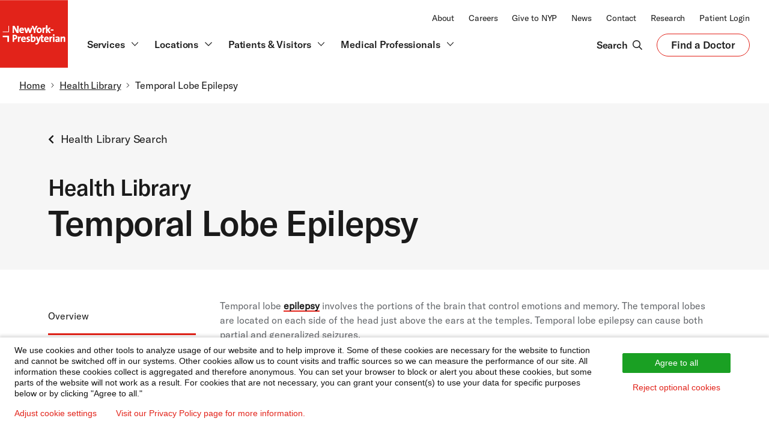

--- FILE ---
content_type: text/html; charset=UTF-8
request_url: https://www.nyp.org/healthlibrary/articles/temporal-lobe-epilepsy
body_size: 33775
content:
<!DOCTYPE html>
<html  lang="en" dir="ltr" prefix="content: http://purl.org/rss/1.0/modules/content/  dc: http://purl.org/dc/terms/  foaf: http://xmlns.com/foaf/0.1/  og: http://ogp.me/ns#  rdfs: http://www.w3.org/2000/01/rdf-schema#  schema: http://schema.org/  sioc: http://rdfs.org/sioc/ns#  sioct: http://rdfs.org/sioc/types#  skos: http://www.w3.org/2004/02/skos/core#  xsd: http://www.w3.org/2001/XMLSchema# ">
<head>
    <meta charset="utf-8" />
<script type="application/json" id="hw-article-json">{"id":"d23740266","version":"14.7","hash":"1881541260","certifiedDate":"2024-12-03","lang":"en-us","docType":"focus","type":"focus","authoringVersion":"38","resources":{"css":[{"target":"https:\/\/assetpool.healthwise.net\/14.7\/common\/desktop\/alpine.rhtml.kbnet.awesome\/inc\/style\/main.css"},{"target":"https:\/\/assetpool.healthwise.net\/14.7\/common\/desktop\/alpine.rhtml.kbnet.awesome\/inc\/style\/main_ie8.css"},{"target":"https:\/\/assetpool.healthwise.net\/14.7\/common\/desktop\/alpine.rhtml.kbnet.awesome\/inc\/style\/print.css","media":"print"}],"inline":"\n          if (!window.org) var org = { healthwise: {'application':{}} };\n          else if (!window.org.healthwise) org[\"healthwise\"] = {'application':{}};\n          org.healthwise.config = { \n              root: 'https:\/\/assetpool.healthwise.net\/14.7\/common\/desktop\/alpine.rhtml.kbnet.awesome\/',\n              locale: 'en-us',\n              version: '14.7',\n              isoshg: false\n          \n          };\n      org.healthwise.document = {};\n        org.healthwise.document.id = \"d23740266\";\n          org.healthwise.document.section = \"d23740266-sec\";\n          org.healthwise.document.healthwise = true;\n          org.healthwise.document.title = \"Temporal Lobe Epilepsy\"; org.healthwise.document.family = \"kb\";\n          org.healthwise.document.doctype = \"Focus\"; \n          org.healthwise.document.pagetype = \"content\"; \n          ","javascript":[{"target":"https:\/\/assetpool.healthwise.net\/14.7\/common\/desktop\/alpine.rhtml.kbnet.awesome\/inc\/control\/healthwise.js"},{"target":"https:\/\/content.healthwise.net\/scripts\/hw-content-custom_1.0.0.js"}]},"title":{"consumer":"Temporal Lobe Epilepsy","englishConsumer":"Temporal Lobe Epilepsy"},"abstract":{"consumer":"Temporal lobe epilepsy involves the portions of the brain that control emotions and memory. The temporal lobes are located on each side of the head just above the ears at the temples. Temporal lobe epilepsy can cause both partial and generalized seizures. Temporal lobe seizures cause behaviors such as smacking of the...","clinical":"Temporal lobe epilepsy involves the portions of the brain that control emotions and memory. The temporal lobes are located on each side of the head just above the ears at the temples. Temporal lobe epilepsy can cause both partial and generalized seizures. Temporal lobe seizures cause behaviors such as smacking of the..."},"legal":{"logo":"<div class=\"HwLogo\"><a class=\"HwLinkExternal\" href=\"https:\/\/www.healthwise.org\/specialpages\/legal\/abouthw\/en\"><img class=\"HwNoHcMode\" alt=\"Click here to learn about Ignite Healthwise, LLC\" src=\"https:\/\/content.healthwise.net\/resources\/14.7\/en-us\/media\/interface\/hwlogo.png\" data-resource-path=\"media\/interface\/hwlogo.png\" \/><img class=\"HwHcMode\" alt=\"Click here to learn about Ignite Healthwise, LLC\" src=\"https:\/\/content.healthwise.net\/resources\/14.7\/en-us\/media\/interface\/hwlogo_hc.png\" data-resource-path=\"media\/interface\/hwlogo_hc.png\" \/><\/a><\/div>","copyright":"<div class=\"HwCopyright\"><p class=\"HwCopyrightLink\">To learn more about Ignite Healthwise, LLC, visit <a href=\"https:\/\/www.webmdignite.com\/\">webmdignite.com<\/a>. <\/p><p>\u00a9 2024-2025 Ignite Healthwise, LLC. <\/p><\/div>","disclaimer":"<div class=\"HwDisclaimer\"><p>This information does not replace the advice of a doctor. Ignite Healthwise, LLC, disclaims any warranty or liability for your use of this information. Your use of this information means that you agree to the <a class=\"HwLinkExternal\" href=\"https:\/\/www.healthwise.org\/specialpages\/legal\/terms.aspx\">Terms of Use<\/a>. Learn <a class=\"HwLinkExternal\" href=\"https:\/\/www.healthwise.org\/specialpages\/legal\/abouthw\/en\">how we develop our content<\/a>. <\/p><\/div>","termsOfUseUrl":"https:\/\/www.healthwise.org\/specialpages\/legal\/terms.aspx","privacyPolicyUrl":"https:\/\/www.healthwise.org\/specialpages\/legal\/privacy.aspx","moreInformationUrl":"https:\/\/www.webmdignite.com","toLearnMoreHtml":"To learn more about Ignite Healthwise, LLC, visit <a href=\"https:\/\/www.webmdignite.com\">webmdignite.com<\/a>.","yourUseOfThisInformationHtml":"Your use of this information means that you agree to the <a href=\"https:\/\/www.healthwise.org\/specialpages\/legal\/terms.aspx\">Terms of Use<\/a> and <a href=\"https:\/\/www.healthwise.org\/specialpages\/legal\/privacy.aspx\">Privacy Policy<\/a>."},"navigation":{"html":"<nav><div id=\"HwNavigationWrapper\" class=\"HwElement\"><div id=\"HwNavigation\" class=\"HwNavigation\" role=\"navigation\"><h3 id=\"HwNavStackHeader\" class=\"HwNavStackHeader\">Topic Contents<\/h3><ul aria-labelledby=\"HwNavStackHeader\"><li id=\"nav-d23740266-sec\"><a class=\"HwLinkNavstack\" data-hwid=\"d23740266\" href=\"#d23740266-sec\" data-section-href=\"d23740266-sec\" data-topicId=\"d23740266-sec\" data-articleId=\"d23740266\" data-document-type=\"Focus\" data-document-href=\"d23740266\">Overview<\/a><\/li><li id=\"nav-d23740266-RelInfo\"><a class=\"HwLinkNavstack\" data-hwid=\"d23740266\" href=\"#d23740266-RelInfo\" data-section-href=\"d23740266-RelInfo\" data-topicId=\"d23740266-RelInfo\" data-articleId=\"d23740266\" data-document-type=\"Focus\" data-document-href=\"d23740266\">Related Information<\/a><\/li><li id=\"nav-d23740266-Credits\"><a class=\"HwLinkNavstack\" data-hwid=\"d23740266\" href=\"#d23740266-Credits\" data-section-href=\"d23740266-Credits\" data-topicId=\"d23740266-Credits\" data-articleId=\"d23740266\" data-document-type=\"Focus\" data-document-href=\"d23740266\">Credits<\/a><\/li><\/ul><\/div><\/div><\/nav>"},"credits":{"author":{"name":"Ignite Healthwise, LLC Staff"},"primaryReviewers":[{"name":"John Pope MD - Pediatrics"},{"name":"Martin J. Gabica MD - Family Medicine"},{"name":"Kathleen Romito MD - Family Medicine"},{"name":"Steven C. Schachter MD - Neurology"}],"html":"<div class=\"HwContentInformation\"><div class=\"HwLastUpdated\"><p><span class=\"HwInfoLabel\">Current as of: <\/span>December 3, 2024<\/p><\/div><div class=\"HwCredits\"><p><span class=\"HwInfoLabel\">Author: <\/span><a class=\"HwLinkDisclaimer\" href=\"https:\/\/www.healthwise.org\/specialpages\/legal\/abouthw\/en\">Ignite Healthwise, LLC Staff<\/a><\/p><p><a class=\"HwLinkDisclaimer\" href=\"https:\/\/www.healthwise.org\/specialpages\/legal\/abouthw\/en\"><span><b>Clinical Review Board<\/b><\/span><\/a><br \/>All Ignite Healthwise, LLC education is reviewed by a team that includes physicians, nurses, advanced practitioners, registered dieticians, and other healthcare professionals.<\/p><\/div><\/div>"},"pageHtml":{"headHtml":"<link rel=\"stylesheet\" href=\"https:\/\/assetpool.healthwise.net\/14.7\/common\/desktop\/alpine.rhtml.kbnet.awesome\/inc\/style\/main.css\" \/> <link rel=\"stylesheet\" href=\"https:\/\/assetpool.healthwise.net\/14.7\/common\/desktop\/alpine.rhtml.kbnet.awesome\/inc\/style\/main_ie8.css\" \/> <link rel=\"stylesheet\" href=\"https:\/\/assetpool.healthwise.net\/14.7\/common\/desktop\/alpine.rhtml.kbnet.awesome\/inc\/style\/print.css\" media=\"print\" \/>","bodyHtml":"<div id=\"HwMain\" class=\"HwBlock\"> <script language=\"javascript\">  if (!window.org) var org = { healthwise: {'application':{}} }; else if (!window.org.healthwise) org[\"healthwise\"] = {'application':{}}; org.healthwise.config = { root: 'https:\/\/assetpool.healthwise.net\/14.7\/common\/desktop\/alpine.rhtml.kbnet.awesome\/', locale: 'en-us', version: '14.7', isoshg: false }; org.healthwise.document = {}; org.healthwise.document.id = \"d23740266\"; org.healthwise.document.section = \"d23740266-sec\"; org.healthwise.document.healthwise = true; org.healthwise.document.title = \"Temporal Lobe Epilepsy\"; org.healthwise.document.family = \"kb\"; org.healthwise.document.doctype = \"Focus\"; org.healthwise.document.pagetype = \"content\";  <\/script> <!--<content>--><div class=\"HwRow\"><div class=\"HwColumn\" id=\"HwColumnSidebar1\"><div class=\"HwCustom\" id=\"HwCustomSidebar\"><\/div><\/div><div class=\"HwColumn\" id=\"HwColumnContent\"><div id=\"HwContentTop\"><\/div><!--<article>--><div role=\"article\" id=\"HwContentWrapper\" class=\"HwTypeFocus HwContentWrapper HwElement\"><div class=\"HwCustom\" id=\"HwCustomContentTop\"><\/div><div class=\"HwContentHeader\"><p><a name=\"top\" id=\"Hwtop\"><span class=\"HwAccessibilityText\">Top of the page<\/span><\/a><\/p><\/div><div class=\"HwContentTitle\"><h1 id=\"HwContentTitle\">Temporal Lobe Epilepsy<\/h1><\/div><div class=\"HwContent\"><!--<section>--><div class=\"HwNavigationSection HwSectionSpecialSection\" id=\"sec-d23740266-sec\"><a name=\"d23740266-sec\"><\/a><h2 class=\"HwSectionTitle\" data-fingerprint=\"b4cb0a40\" data-fingerprint-exact=\"e7c3d1bb\">Overview<\/h2><p data-fingerprint=\"5bcff8fa\" data-fingerprint-exact=\"ffd1e904\">Temporal lobe <a class=\"HwLinkDefinition\" data-hwid=\"ste122074\" href=\"/healthlibrary/definitions/epilepsy#ste122074-sec\" data-document-type=\"Definition\" data-document-href=\"ste122074\" data-section-href=\"ste122074-sec\" data-articleId=\"ste122074\" data-topicId=\"ste122074-sec\"><span class=\"HwLinkText\">epilepsy<\/span><\/a> involves the portions of the brain that control emotions and memory. The temporal lobes are located on each side of the head just above the ears at the temples. Temporal lobe epilepsy can cause both partial and generalized seizures. <\/p><p data-fingerprint=\"544b83d7\" data-fingerprint-exact=\"77dc19e5\">Temporal lobe seizures cause behaviors such as smacking of the lips or rubbing the hands together. Other features of the seizures may include emotional or thought disturbances and hallucinations involving sounds, smells, or tastes. <\/p><p data-fingerprint=\"2f2a4dbc\" data-fingerprint-exact=\"688e9af0\">Treatment with medicine controls seizures in many people who have temporal lobe epilepsy. A type of brain surgery called anterior temporal lobectomy is another treatment option for people with this type of epilepsy. <\/p><\/div><!--<\/section>--><!--<section>--><div class=\"HwNavigationSection HwSectionRelatedInformation\" id=\"sec-d23740266-RelInfo\"><a name=\"d23740266-RelInfo\"><\/a><h2 class=\"HwSectionTitle\" data-fingerprint=\"d5f858e0\" data-fingerprint-exact=\"c0ffe04b\">Related Information<\/h2><ul data-fingerprint=\"42e858b2\" data-fingerprint-exact=\"b014b510\"><li class=\"HwOptionalAny\"><a data-hwid=\"hw108148\" href=\"/healthlibrary/diagnosis/epilepsy#aco4778\" data-document-type=\"Major\" data-document-href=\"hw108148\" data-section-href=\"aco4778\" data-articleId=\"hw108148\" data-topicId=\"aco4778\">Epilepsy<\/a><\/li><\/ul><\/div><!--<\/section>--><!--<section>--><div class=\"HwNavigationSection HwCreditsSection HwCreditsWithoutNavstack HwSectionCredits\" id=\"sec-d23740266-Credits\"><a name=\"d23740266-Credits\"><\/a><h2 class=\"HwSectionTitle\">Credits<\/h2><div class=\"HwContentInformation\"><div class=\"HwLastUpdated\"><p><span class=\"HwInfoLabel\">Current as of: <\/span> December 3, 2024<\/p><\/div><div class=\"HwCredits\"><p><span class=\"HwInfoLabel\">Author: <\/span><a class=\"HwLinkExternal\" href=\"https:\/\/www.healthwise.org\/specialpages\/legal\/abouthw\/en\" title=\"Opens in a new window\"><span class=\"HwLinkText\">Ignite Healthwise, LLC Staff<\/span><\/a><br \/><span><b><a class=\"HwLinkExternal\" href=\"https:\/\/www.healthwise.org\/specialpages\/legal\/abouthw\/en\" title=\"Opens in a new window\"><span class=\"HwLinkText\">Clinical Review Board<\/span><\/a><\/b><\/span><br \/>All Ignite Healthwise, LLC education is reviewed by a team that includes physicians, nurses, advanced practitioners, registered dieticians, and other healthcare professionals.<\/p><\/div><\/div><\/div><!--<\/section>--><\/div><div class=\"HwCustom\" id=\"HwCustomContentBottom\"><\/div><div class=\"HwContentNavigation\"><\/div><div class=\"HwContentInformation\"><div class=\"HwLastUpdated\"><p><span class=\"HwInfoLabel\">Current as of: <\/span>December 3, 2024<\/p><\/div><div class=\"HwCredits\"><p><span class=\"HwInfoLabel\">Author: <\/span><a class=\"HwLinkDisclaimer\" href=\"https:\/\/www.healthwise.org\/specialpages\/legal\/abouthw\/en\">Ignite Healthwise, LLC Staff<\/a><\/p><p><a class=\"HwLinkDisclaimer\" href=\"https:\/\/www.healthwise.org\/specialpages\/legal\/abouthw\/en\"><span><b>Clinical Review Board<\/b><\/span><\/a><br \/>All Ignite Healthwise, LLC education is reviewed by a team that includes physicians, nurses, advanced practitioners, registered dieticians, and other healthcare professionals.<\/p><\/div><\/div><\/div><!--<\/article>--><\/div><div class=\"HwColumn\" id=\"HwColumnSidebar2\"><div class=\"HwCustom\" id=\"HwCustomNavigationTop\"><div class=\"HwSocialMediaIcons\" xmlns=\"\"><\/div><\/div><div id=\"HwNavigationWrapper\" class=\"HwElement\"><div id=\"HwNavigation\" class=\"HwNavigation\" role=\"navigation\"><h3 id=\"HwNavStackHeader\" class=\"HwNavStackHeader\">Topic Contents<\/h3><ul aria-labelledby=\"HwNavStackHeader\"><li id=\"nav-d23740266-sec\"><a class=\"HwLinkNavstack\" data-hwid=\"d23740266\" href=\"#d23740266-sec\" data-section-href=\"d23740266-sec\" data-topicId=\"d23740266-sec\" data-articleId=\"d23740266\" data-document-type=\"Focus\" data-document-href=\"d23740266\">Overview<\/a><\/li><li id=\"nav-d23740266-RelInfo\"><a class=\"HwLinkNavstack\" data-hwid=\"d23740266\" href=\"#d23740266-RelInfo\" data-section-href=\"d23740266-RelInfo\" data-topicId=\"d23740266-RelInfo\" data-articleId=\"d23740266\" data-document-type=\"Focus\" data-document-href=\"d23740266\">Related Information<\/a><\/li><li id=\"nav-d23740266-Credits\"><a class=\"HwLinkNavstack\" data-hwid=\"d23740266\" href=\"#d23740266-Credits\" data-section-href=\"d23740266-Credits\" data-topicId=\"d23740266-Credits\" data-articleId=\"d23740266\" data-document-type=\"Focus\" data-document-href=\"d23740266\">Credits<\/a><\/li><\/ul><\/div><\/div><div class=\"HwCustom\" id=\"HwCustomNavigationBottom\"><\/div><div class=\"HwElement\" id=\"HwMediaItemsWrapper\"><\/div><\/div><\/div><div id=\"HwFooter\" class=\"HwBlock\"><div class=\"HwDisplayNone\"><div class=\"HwDisclaimer\"><p>This information does not replace the advice of a doctor. Ignite Healthwise, LLC, disclaims any warranty or liability for your use of this information. Your use of this information means that you agree to the <a class=\"HwLinkExternal\" href=\"https:\/\/www.healthwise.org\/specialpages\/legal\/terms.aspx\">Terms of Use<\/a>. Learn <a class=\"HwLinkExternal\" href=\"https:\/\/www.healthwise.org\/specialpages\/legal\/abouthw\/en\">how we develop our content<\/a>. <\/p><\/div><\/div><\/div><!--<\/content>--> <script src=\"https:\/\/assetpool.healthwise.net\/14.7\/common\/desktop\/alpine.rhtml.kbnet.awesome\/inc\/control\/healthwise.js\"><\/script> <script src=\"https:\/\/content.healthwise.net\/scripts\/hw-content-custom_1.0.0.js\"><\/script> <\/div>"},"pageTemplate":"<!--<content>--> <div class=\"HwRow\"> <div class=\"HwColumn\" id=\"HwColumnSidebar1\"> <div class=\"HwCustom\" id=\"HwCustomSidebar\"><\/div> <\/div> <div class=\"HwColumn\" id=\"HwColumnContent\"> <div id=\"HwContentTop\"> <\/div> <!--<article>--><div role=\"article\" id=\"HwContentWrapper\" class=\"HwTypeFocus HwContentWrapper HwElement\"><div class=\"HwCustom\" id=\"HwCustomContentTop\"> <\/div><div class=\"HwContentHeader\"><p><a name=\"top\" id=\"Hwtop\"><span class=\"HwAccessibilityText\">Top of the page<\/span><\/a> <\/p><\/div><div class=\"HwContentTitle\"><h1 id=\"HwContentTitle\">Temporal Lobe Epilepsy<\/h1><\/div><div class=\"HwContent\" ><\/div><div class=\"HwCustom\" id=\"HwCustomContentBottom\"> <\/div><div class=\"HwContentNavigation\" ><\/div><div class=\"HwContentInformation\" ><\/div><\/div><!--<\/article>--> <\/div> <div class=\"HwColumn\" id=\"HwColumnSidebar2\"> <div class=\"HwCustom\" id=\"HwCustomNavigationTop\"> <div class=\"HwSocialMediaIcons\" xmlns=\"\"><\/div> <\/div> <div id=\"HwNavigationWrapper\" class=\"HwElement\"><\/div> <div class=\"HwCustom\" id=\"HwCustomNavigationBottom\"><\/div> <div class=\"HwElement\" id=\"HwMediaItemsWrapper\"><\/div> <\/div> <\/div> <div id=\"HwFooter\" class=\"HwBlock\"> <div class=\"HwDisplayNone\"> <div class=\"HwDisclaimer\"><\/div> <\/div> <\/div> <!--<\/content>-->","topics":[{"id":"sec-d23740266-sec","lang":"en-us","type":"HwSectionSpecialSection","title":{"consumer":"Overview"},"navigable":true,"html":"<section><div class=\"HwNavigationSection HwSectionSpecialSection\" id=\"sec-d23740266-sec\"><a name=\"d23740266-sec\"> <\/a><h2 class=\"HwSectionTitle\" data-fingerprint=\"b4cb0a40\" data-fingerprint-exact=\"e7c3d1bb\">Overview<\/h2> <p data-fingerprint=\"5bcff8fa\" data-fingerprint-exact=\"ffd1e904\">Temporal lobe <a class=\"HwLinkDefinition\" data-hwid=\"ste122074\" href=\"/healthlibrary/definitions/epilepsy#ste122074-sec\" data-document-type=\"Definition\" data-document-href=\"ste122074\" data-section-href=\"ste122074-sec\" data-articleId=\"ste122074\" data-topicId=\"ste122074-sec\"><span class=\"HwLinkText\">epilepsy<\/span><\/a> involves the portions of the brain that control emotions and memory. The temporal lobes are located on each side of the head just above the ears at the temples. Temporal lobe epilepsy can cause both partial and generalized seizures. <\/p> <p data-fingerprint=\"544b83d7\" data-fingerprint-exact=\"77dc19e5\">Temporal lobe seizures cause behaviors such as smacking of the lips or rubbing the hands together. Other features of the seizures may include emotional or thought disturbances and hallucinations involving sounds, smells, or tastes. <\/p> <p data-fingerprint=\"2f2a4dbc\" data-fingerprint-exact=\"688e9af0\">Treatment with medicine controls seizures in many people who have temporal lobe epilepsy. A type of brain surgery called anterior temporal lobectomy is another treatment option for people with this type of epilepsy. <\/p> <\/div><\/section>"},{"id":"sec-d23740266-RelInfo","lang":"en-us","type":"HwSectionRelatedInformation","title":{"consumer":"Related Information"},"navigable":true,"html":"<section><div class=\"HwNavigationSection HwSectionRelatedInformation\" id=\"sec-d23740266-RelInfo\"><a name=\"d23740266-RelInfo\"> <\/a><h2 class=\"HwSectionTitle\" data-fingerprint=\"d5f858e0\" data-fingerprint-exact=\"c0ffe04b\">Related Information<\/h2><ul data-fingerprint=\"42e858b2\" data-fingerprint-exact=\"b014b510\"><li class=\"HwOptionalAny\"><a data-hwid=\"hw108148\" href=\"/healthlibrary/diagnosis/epilepsy#aco4778\" data-document-type=\"Major\" data-document-href=\"hw108148\" data-section-href=\"aco4778\" data-articleId=\"hw108148\" data-topicId=\"aco4778\">Epilepsy<\/a><\/li><\/ul><\/div><\/section>"},{"id":"sec-d23740266-Credits","lang":"en-us","type":"HwCreditsSection HwCreditsWithoutNavstack HwSectionCredits","title":{"consumer":"Credits"},"navigable":true,"html":"<section><div class=\"HwNavigationSection HwCreditsSection HwCreditsWithoutNavstack HwSectionCredits\" id=\"sec-d23740266-Credits\"><a name=\"d23740266-Credits\"> <\/a><h2 class=\"HwSectionTitle\">Credits<\/h2><div class=\"HwContentInformation\"><div class=\"HwLastUpdated\"><p><span class=\"HwInfoLabel\">Current as of: <\/span> December 3, 2024<\/p><\/div><div class=\"HwCredits\"><p><span class=\"HwInfoLabel\">Author: <\/span><a class=\"HwLinkExternal\" href=\"https:\/\/www.healthwise.org\/specialpages\/legal\/abouthw\/en\" title=\"Opens in a new window\"><span class=\"HwLinkText\">Ignite Healthwise, LLC Staff<\/span><\/a><br \/><span><b><a class=\"HwLinkExternal\" href=\"https:\/\/www.healthwise.org\/specialpages\/legal\/abouthw\/en\" title=\"Opens in a new window\"><span class=\"HwLinkText\">Clinical Review Board<\/span><\/a><\/b><\/span><br \/>All Ignite Healthwise, LLC education is reviewed by a team that includes physicians, nurses, advanced practitioners, registered dieticians, and other healthcare professionals.<\/p><\/div><\/div><\/div><\/section>"}],"relatedTopics":[{"id":"hw108148","title":"Epilepsy"}],"concepts":[{"code":"HWCV_04980","title":"Temporal Lobe Epilepsy"}],"audience":["Patient"],"specialities":{"hwcV_04020":"Neurology","hwcV_05233":"Child Neurology"},"behaviorChange":[],"correspondingPreOp":[],"correspondingPostOp":[],"deliverySettings":[]}</script>
<script type="application/ld+json">{"@context":"http:\/\/schema.org","@type":"BreadcrumbList","itemListElement":[{"@type":"ListItem","position":1,"item":[{"@id":"https:\/\/www.nyp.org","name":"Home"}]},{"@type":"ListItem","position":2,"item":[{"@id":"https:\/\/www.nyp.org\/healthlibrary","name":"Health Library"}]},{"@type":"ListItem","position":3,"item":[{"@id":"https:\/\/www.nyp.org\/healthlibrary\/articles\/temporal-lobe-epilepsy","name":"Temporal Lobe Epilepsy"}]}]}</script>
<meta name="description" content="Temporal lobe epilepsy involves the portions of the brain that control emotions and memory. The temporal lobes are located on each side of the head just above the ears at the temples. Temporal lobe epilepsy can cause both partial and generalized seizures. Temporal lobe seizures cause behaviors such as smacking of the..." />
<link rel="canonical" href="https://www.nyp.org/healthlibrary/articles/temporal-lobe-epilepsy" />
<meta name="robots" content="index" />
<link rel="image_src" href="https://cdn2.webdamdb.com/1280_qQogxDEk12l4XPjh.png?20220713" />
<meta property="og:site_name" content="NewYork-Presbyterian" />
<meta property="og:type" content="website" />
<meta property="og:url" content="https://www.nyp.org/healthlibrary/articles/temporal-lobe-epilepsy" />
<meta property="og:title" content="Temporal Lobe Epilepsy | NYP" />
<meta property="og:image" content="https://cdn2.webdamdb.com/1280_qQogxDEk12l4XPjh.png?20220713" />
<meta property="og:image:url" content="https://cdn2.webdamdb.com/1280_qQogxDEk12l4XPjh.png?20220713" />
<meta property="og:image:secure_url" content="https://cdn2.webdamdb.com/1280_qQogxDEk12l4XPjh.png?20220713" />
<meta property="og:image:type" content="image/png" />
<meta property="og:image:width" content="1200" />
<meta property="og:image:height" content="630" />
<meta property="og:image:alt" content="NewYork-Presbyterian logo" />
<meta name="twitter:card" content="summary" />
<meta name="twitter:title" content="Temporal Lobe Epilepsy | NYP" />
<meta name="twitter:site" content="@nyphospital" />
<meta name="twitter:creator" content="@nyphospital" />
<meta name="twitter:image:alt" content="NewYork-Presbyterian logo" />
<meta name="twitter:image" content="https://cdn2.webdamdb.com/1280_qQogxDEk12l4XPjh.png?20220713" />
<meta name="MobileOptimized" content="width" />
<meta name="HandheldFriendly" content="true" />
<meta name="viewport" content="width=device-width, initial-scale=1.0" />
<link rel="icon" href="/sites/default/files/nyp-favicon-32x32.png" type="image/png" />

    <title>Temporal Lobe Epilepsy - Health Library | NewYork-Presbyterian</title>
    <link rel="stylesheet" media="all" href="/sites/default/files/css/css_TEexltM19n2eRRBqm0WeDVQqvxWjcNDXqlhwxNiQZ3k.css?delta=0&amp;language=en&amp;theme=nyp_theme&amp;include=eJxtjNEKwyAMRX9I6_ow9jkSNdRsqRnGdvj3LaWMse0l3Mu5J6CKzVO5Y2xSXVQd4gMT7eVq4BeWtPhxvF3-sv6EVSihh9ooMgZJ3UTJqCTF7cG2jDOafeiP5DICt2yZQoXa7ekZ7dpwdgEU3_5pTCwB2GrrTGX6ePUFVsKXuuMOs6SFcQPiZVs0" />
<link rel="stylesheet" media="all" href="/sites/default/files/css/css_MuIE3AfMBzYEvVUcqkd-cTmYAKxT3p8FFcbFQLpqLDk.css?delta=1&amp;language=en&amp;theme=nyp_theme&amp;include=eJxtjNEKwyAMRX9I6_ow9jkSNdRsqRnGdvj3LaWMse0l3Mu5J6CKzVO5Y2xSXVQd4gMT7eVq4BeWtPhxvF3-sv6EVSihh9ooMgZJ3UTJqCTF7cG2jDOafeiP5DICt2yZQoXa7ekZ7dpwdgEU3_5pTCwB2GrrTGX6ePUFVsKXuuMOs6SFcQPiZVs0" />
<link rel="stylesheet" media="all" href="/sites/default/files/css/css_kxDjx5vphijY323SlsZrcGPYp5kdoQqPu6mFIJCw5WU.css?delta=2&amp;language=en&amp;theme=nyp_theme&amp;include=eJxtjNEKwyAMRX9I6_ow9jkSNdRsqRnGdvj3LaWMse0l3Mu5J6CKzVO5Y2xSXVQd4gMT7eVq4BeWtPhxvF3-sv6EVSihh9ooMgZJ3UTJqCTF7cG2jDOafeiP5DICt2yZQoXa7ekZ7dpwdgEU3_5pTCwB2GrrTGX6ePUFVsKXuuMOs6SFcQPiZVs0" />

    <script src="/sites/default/files/js/js_eiPgYlKgzAknrLkZCk4lgfBFUHtPrXYXoAUX75k3Yo8.js?scope=header&amp;delta=0&amp;language=en&amp;theme=nyp_theme&amp;include=[base64]"></script>

    <cohesion-placeholder></cohesion-placeholder>
</head>
<body class="path-healthlibrary">



  <div class="dialog-off-canvas-main-canvas" data-off-canvas-main-canvas>
         <div>
    <div class="views-element-container settings-tray-editable" id="block-views-block-header-menu-block-1" data-block-plugin-id="views_block:header_menu-block_1" data-drupal-settingstray="editable">
  
    
      <div><div class="js-view-dom-id-9ade47d5b8e95ea308ce381772d634ecba94f4bf7504a202f2413c35000a2625">
  
  
  

  
  
  

      <div class="views-row"><div class="views-field views-field-field-header"><div class="field-content">                <div class="coh-container ssa-component coh-component ssa-component-instance-d733db97-58d0-41b1-87e3-63032b52cb0c coh-component-instance-d733db97-58d0-41b1-87e3-63032b52cb0c c-global-header-2023 coh-style-coh-container-overwrite" >  <div class="coh-container o-container-2023 u-p-0" >  <a class="coh-inline-element c-skip" href="#nyp-main-content"> <div class="coh-container coh-style-coh-container-overwrite" >  <span class="coh-inline-element c-skip__link">Skip to main content</span> </div> </a> </div>  <div class="coh-container c-global-header-wrapper-2023 coh-style-coh-container-overwrite" >           <nav class="coh-inline-element ssa-component coh-component ssa-component-instance-bc6ef8af-33f3-4339-b8ab-29663b92674f coh-component-instance-bc6ef8af-33f3-4339-b8ab-29663b92674f c-global-header-top-2023 u-w-100 u-d-none u-d-block@lg u-bg-white" aria-label="NewYork-Presbyterian Top"> <div class="coh-container o-container-2023 u-p-0 coh-style-coh-container-overwrite" >  <div class="coh-container c-global-header__top-2023 u-d-flex u-f-justify-end u-bg-white" >  <div class="coh-container c-global-header__secondary-nav u-f-align-end u-p-hor-2023" >  <div class="coh-container u-vs-2" > </div>          <ul class="coh-menu-list-container coh-unordered-list o-list-inline u-m-0"><li class="coh-menu-list-item o-list-inline__item js-coh-menu-item" data-coh-settings='{"xl":"visible"}' >  <a href="/about"   data-coh-settings='{ "xl":{"link_interaction":"click-through-to-link"} }' class="coh-link nyp-type-2023-body-xs-r js-coh-menu-item-link " >About</a></li><li class="coh-menu-list-item o-list-inline__item js-coh-menu-item" data-coh-settings='{"xl":"visible"}' >  <a href="https://careers.nyp.org"   data-coh-settings='{ "xl":{"link_interaction":"click-through-to-link"} }' class="coh-link nyp-type-2023-body-xs-r js-coh-menu-item-link" >Careers</a></li><li class="coh-menu-list-item o-list-inline__item js-coh-menu-item" data-coh-settings='{"xl":"visible"}' >  <a href="/giving"   data-coh-settings='{ "xl":{"link_interaction":"click-through-to-link"} }' class="coh-link nyp-type-2023-body-xs-r js-coh-menu-item-link" >Give to NYP</a></li><li class="coh-menu-list-item o-list-inline__item js-coh-menu-item" data-coh-settings='{"xl":"visible"}' >  <a href="/newsroom"   data-coh-settings='{ "xl":{"link_interaction":"click-through-to-link"} }' class="coh-link nyp-type-2023-body-xs-r js-coh-menu-item-link"  title="Newsroom">News</a></li><li class="coh-menu-list-item o-list-inline__item js-coh-menu-item" data-coh-settings='{"xl":"visible"}' >  <a href="/contact"   data-coh-settings='{ "xl":{"link_interaction":"click-through-to-link"} }' class="coh-link nyp-type-2023-body-xs-r js-coh-menu-item-link" >Contact</a></li><li class="coh-menu-list-item o-list-inline__item js-coh-menu-item" data-coh-settings='{"xl":"visible"}' >  <a href="/advances"   data-coh-settings='{ "xl":{"link_interaction":"click-through-to-link"} }' class="coh-link nyp-type-2023-body-xs-r js-coh-menu-item-link" >Research</a></li><li class="coh-menu-list-item o-list-inline__item js-coh-menu-item" data-coh-settings='{"xl":"visible"}' >  <a href="/patientportal"   data-coh-settings='{ "xl":{"link_interaction":"click-through-to-link"} }' class="coh-link nyp-type-2023-body-xs-r js-coh-menu-item-link " >Patient Login</a></li></ul>   
 </div> </div> </div> </nav> 
                        <div class="coh-container ssa-component coh-component ssa-component-instance-734f3873-ebc6-42ca-8f2c-296f728ba38c coh-component-instance-734f3873-ebc6-42ca-8f2c-296f728ba38c c-global-header-bottom-2023 u-d-none u-d-block@lg u-bg-white coh-style-coh-container-overwrite" >  <div class="coh-container o-container-2023 u-p-0" >  <div class="coh-container c-global-header-nav-wrapper u-p-0" >  <div class="coh-container c-global-header-nav-section u-d-flex u-f-align-center" >  <div class="coh-container c-global-header__scroll-logo" >  <a class="coh-inline-element u-c-red u-d-flex" href="/"> <span class="coh-inline-element nyp-logo-2023" style="width: 150.312px;"><svg id="Layer_2" xmlns="http://www.w3.org/2000/svg" viewBox="0 0 1000 1000">
          <defs><style>.cls-1{fill:#fff;}.cls-2{fill:#e2231a;}</style>
          </defs>
          <g id="Layer_1-2">
            <rect class="cls-2" width="1000" height="1000"></rect>
            <path class="cls-1" d="m273.4,485.79h-28.31l-32.5-57.85c-2.75-5.4-4.94-9.83-6.73-13.99.43,11.48.74,30.05.74,42.51v29.33h-21.55v-106.21h28.3l31.73,56.47c2.53,4.42,5.14,9.62,7.56,15.03-.46-12.2-.78-31.8-.78-44.18v-27.32h21.55v106.21Z"></path>
            <path class="cls-1" d="m320.73,405.44c-22.42,0-37.48,16.73-37.48,41.64,0,26.71,13.08,40.25,38.87,40.25,9.29,0,19.53-1.82,28.11-5l.87-.33-2.5-17.31-1.36.55c-7.09,2.87-14.6,4.38-21.73,4.38s-12.13-1.58-15.35-4.83c-2.98-3.01-4.48-7.53-4.58-13.79h47.07l.17-.95c.71-3.91.79-8.99.79-10.98,0-21.06-12.29-33.63-32.87-33.63Zm-14.68,30.17c1.36-8.3,6.48-13.39,13.61-13.39,3.54,0,6.51,1.13,8.58,3.26,2.25,2.32,3.45,5.81,3.51,10.13h-25.7Z"></path>
            <path class="cls-1" d="m452.99,485.79h-23.08l-11.35-34.66c-1.27-4.44-2.32-8.5-3.31-12.73-1.37,5.61-2.81,10.36-4.19,14.72l-9.94,32.67h-22.03l-24.1-78.81h23.98l8.4,29.78c.49,1.86.99,3.7,1.49,5.57,1.12,4.19,2.28,8.49,3.37,12.83,1.33-6.18,2.89-11.65,4.61-17.49l9.5-30.69h20.62l9.64,29.74c1.98,6.64,3.74,12.53,5.18,18.62,1.28-5.95,2.68-11.48,4.31-17.64l9.02-30.72h22.61l-24.74,78.81Z"></path>
            <path class="cls-1" d="m519.99,485.79h-22.32v-37.53l-33.17-68.69h24.45l14,30.53c2.25,5.01,4.29,9.89,6.18,14.85,2.09-5.39,4.79-11.2,7.42-16.85l13.4-28.53h23.83l-33.79,68.54v37.68Z"></path>
            <path class="cls-1" d="m578.48,405.44c-23.7,0-40.25,17.38-40.25,42.25s12.75,39.63,36.86,39.63,40.26-17.83,40.26-42.4-13.09-39.48-36.87-39.48Zm-1.69,62.8c-10.72,0-15.93-7.37-15.93-22.55s8.75-21.32,16.24-21.32c10.51,0,15.63,7.08,15.63,21.63,0,13.72-6.11,22.24-15.94,22.24Z"></path>
            <path class="cls-1" d="m647.72,485.79h-22.01v-78.81h20.93v1.15c0,2.31-.17,5.64-.54,9.19,5.12-8.6,13.02-12.78,22.73-11.87l1.1.1-1.04,21.68-1.31-.26c-5.46-1.06-9.65-.32-12.81,2.28-4.69,3.85-7.06,11.98-7.06,24.14v32.4Z"></path>
            <polygon class="cls-1" points="749.06 485.79 721.59 485.79 699.68 450.79 699.68 485.79 677.66 485.79 677.66 371.11 699.68 371.11 699.68 436.34 720.24 406.98 747.2 406.98 719.5 443.11 749.06 485.79"></polygon>
            <rect class="cls-1" x="747.2" y="432.84" width="40.17" height="18.17"></rect>
            <path class="cls-1" d="m214.06,511.73c-11.33,0-20.2.2-27.93.62l-1.09.05v106.15h22.32v-36.5c2.09.18,4.08.18,5.62.18,24.61,0,41.79-15.29,41.79-37.18s-14.84-33.32-40.71-33.32Zm-2,51.57c-1.5,0-3.1-.11-4.7-.31v-32.54c1.92-.09,3.88-.09,5.93-.09,12.21,0,18.39,5.36,18.39,15.93s-7.52,16.86-19.62,17.01Z"></path>
            <path class="cls-1" d="m284.95,618.56h-22.01v-78.81h20.94v1.15c0,2.32-.17,5.64-.54,9.19,5.13-8.6,13.02-12.78,22.73-11.87l1.1.1-1.04,21.68-1.31-.26c-5.45-1.07-9.65-.33-12.81,2.28-4.69,3.85-7.06,11.98-7.06,24.14v32.4Z"></path>
            <path class="cls-1" d="m347.43,538.2c-22.42,0-37.48,16.73-37.48,41.64,0,26.71,13.08,40.26,38.87,40.26,9.29,0,19.53-1.83,28.11-5l.87-.32-2.5-17.31-1.36.55c-7.09,2.86-14.6,4.38-21.73,4.38s-12.13-1.58-15.35-4.84c-2.99-3.01-4.49-7.53-4.58-13.78h47.06l.18-.95c.71-3.91.79-8.98.79-10.98,0-21.06-12.29-33.63-32.87-33.63Zm-14.68,30.17c1.36-8.29,6.49-13.39,13.61-13.39,3.54,0,6.51,1.13,8.58,3.26,2.25,2.32,3.46,5.8,3.51,10.13h-25.7Z"></path>
            <path class="cls-1" d="m408.63,620.1c-6.54,0-12.71-.73-17.4-2.05l-.92-.26,1.61-19.02,1.47.64c4.38,1.9,10.16,2.98,15.85,2.98,6.78,0,11.16-2.81,11.16-7.16,0-4.62-4.19-6.3-11.03-8.68-8.94-3.09-20.06-6.95-20.06-22.88,0-12.39,8.84-25.63,33.63-25.63,4.25,0,9.53.59,14.09,1.56l.98.21-1.07,17.83-1.39-.42c-4.25-1.26-9.06-1.95-13.53-1.95s-10.08,1.16-10.08,6.7c0,4.37,4.24,6.15,11.17,8.68,9.08,3.32,20.38,7.46,20.38,22.87s-14.01,26.56-34.86,26.56"></path>
            <path class="cls-1" d="m495.86,538.2c-8.97,0-16.63,3.54-21.38,9.67.32-3.18.52-6.76.52-9.9v-34.1h-22.01v112.25l.84.23c9.21,2.59,18.09,3.74,28.79,3.74,26.25,0,42.56-17.19,42.56-44.87,0-23.53-10.69-37.02-29.32-37.02Zm-11.7,63.88c-3.68,0-6.62-.34-9.16-1.08v-20.7c0-11.38,5.37-23.48,15.32-23.48,5.12,0,11.93,2.12,11.93,20.4,0,16.27-6.26,24.86-18.09,24.86Z"></path>
            <path class="cls-1" d="m685.61,538.2c-22.42,0-37.48,16.73-37.48,41.64,0,26.71,13.08,40.26,38.87,40.26,9.29,0,19.53-1.83,28.1-5l.88-.32-2.5-17.31-1.36.55c-7.09,2.86-14.6,4.38-21.73,4.38s-12.13-1.58-15.35-4.84c-2.99-3.01-4.49-7.53-4.58-13.78h47.07l.17-.95c.71-3.91.79-8.98.79-10.98,0-21.06-12.29-33.63-32.87-33.63Zm-14.68,30.17c1.36-8.29,6.49-13.39,13.61-13.39,3.54,0,6.51,1.13,8.59,3.26,2.24,2.32,3.45,5.8,3.51,10.13h-25.7Z"></path>
            <path class="cls-1" d="m749.31,618.56h-22.01v-78.81h20.93v1.15c0,2.32-.17,5.64-.54,9.19,5.12-8.6,13.01-12.78,22.73-11.87l1.1.1-1.04,21.68-1.31-.26c-5.45-1.07-9.64-.33-12.8,2.28-4.69,3.85-7.06,11.98-7.06,24.14v32.4Z"></path>
            <rect class="cls-1" x="780.4" y="539.74" width="22.01" height="78.81"></rect>
            <path class="cls-1" d="m791.41,530.66c-7.46,0-13.31-5.71-13.31-13.01s5.98-13.16,13.31-13.16,13.47,5.78,13.47,13.16-6.05,13.01-13.47,13.01"></path>
            <path class="cls-1" d="m858.73,618.56h21.18l-.1-1.24c-.51-6.93-.61-14.49-.61-19.62v-31.55c0-19.69-9.55-28.1-31.94-28.1-9.92,0-21.17,2.04-29.37,5.32l-.9.36,3.73,17.42,1.3-.56c7.12-3.07,16.22-5.14,22.63-5.14,9.15,0,12.54,3.32,12.54,12.24v1.62c-28.5.26-44.18,10.1-44.18,27.78,0,13.76,9.25,23.01,23.02,23.01,9.53,0,18.04-4.11,22.95-10.8-.21,3-.25,5.9-.25,8.11v1.15Zm-1.54-33.17c0,8.33-5.67,17.32-14.85,17.32-4.76,0-8.07-3.2-8.07-7.78s2.41-10.17,22.93-10.38v.84Z"></path>
            <path class="cls-1" d="m961,618.56h-21.86v-50.1c0-8.25-2.35-11.47-8.39-11.47-9.13,0-16.55,10.53-16.55,23.48v38.1h-22.01v-78.81h20.94v1.15c0,2.49-.14,5.8-.42,8.89,5.57-7.42,14.2-11.58,24.36-11.58,15.66,0,23.94,8.81,23.94,25.48v54.87Z"></path>
            <path class="cls-1" d="m643.43,599.74l-1.35.39c-2.35.7-5.12,1.03-8.44,1.03-5.59,0-7.93-1.59-7.93-11.47v-32.4h18.62v-17.55h-18.62v-29.13l-21.86,5.85v23.28h-22.33l-9.35,26.79c-1.93,5.55-4.53,13.67-6.36,20.36-1.49-5.7-3.22-11.65-5.01-17.13l-10.58-30.02h-24.49l28.75,77.66-2.32,6.39c-3.34,9.63-8.66,14.31-16.3,14.31-2.96,0-6.36-.54-9.35-1.49l-1.31-.42-2.63,19.36,1.05.22c2.99.63,7.72,1.11,11.01,1.11,19.26,0,29.99-9.42,39.56-34.77l29.67-79.04v51.85c0,18.82,5.88,25.17,23.32,25.17,5.1,0,11.42-.82,16.9-2.19l.96-.24-1.6-17.93Z"></path>
            <polygon class="cls-1" points="39 525.62 39 548.85 108.7 548.85 108.7 618.56 131.94 618.56 131.94 525.62 39 525.62"></polygon>
            <polygon class="cls-1" points="131.94 379.58 123.22 379.58 123.22 463.8 39 463.8 39 472.52 131.94 472.52 131.94 379.58"></polygon>
          </g>
        </svg></span>  <span class="coh-inline-element u-visually-hidden">NewYork-Presbyterian</span> </a> </div>  <div class="coh-container c-global-header__main-nav coh-style-coh-container-overwrite" >  <div class="coh-container u-d-flex u-f-align-end u-m-0 u-h-100" role="list" >               <div class="coh-container ssa-component coh-component ssa-component-instance-961f6b68-51c2-4d98-b761-ebb97c86faa7 coh-component-instance-961f6b68-51c2-4d98-b761-ebb97c86faa7 main-nav__item u-m-r" role="listitem" >  <a href="#" class="coh-link main-nav__item--link c-inline-icon"   data-main-menu-id="services-menu" aria-haspopup="true" aria-expanded="false" >  <span class="coh-inline-element nyp-type-2023-body-xs-b u-m-r-xxs">Services</span>  <span class="coh-inline-element o-svg-icon-2023 o-svg-icon o-svg-icon-2023--md"><svg width="24" height="24" viewBox="0 0 24 24" fill="none" xmlns="http://www.w3.org/2000/svg">
                                   <path d="M19 9L12 16L5 9" stroke="#1A1A1A" stroke-width="1.5" stroke-linecap="round" stroke-linejoin="round"></path>
                                  </svg></span> </a> </div> 
             <div class="coh-container ssa-component coh-component ssa-component-instance-b70d0c7b-894e-42ff-9650-cc02e7fda77b coh-component-instance-b70d0c7b-894e-42ff-9650-cc02e7fda77b main-nav__item u-m-r" role="listitem" >  <a href="/locations" class="coh-link main-nav__item--link c-inline-icon"   data-main-menu-id="locations-menu" aria-haspopup="true" aria-expanded="false" >  <span class="coh-inline-element nyp-type-2023-body-xs-b u-m-r-xxs">Locations</span>  <span class="coh-inline-element o-svg-icon-2023 o-svg-icon o-svg-icon-2023--md"><svg width="24" height="24" viewBox="0 0 24 24" fill="none" xmlns="http://www.w3.org/2000/svg">
                                   <path d="M19 9L12 16L5 9" stroke="#1A1A1A" stroke-width="1.5" stroke-linecap="round" stroke-linejoin="round"></path>
                                  </svg></span> </a> </div> 
             <div class="coh-container ssa-component coh-component ssa-component-instance-1e5f7883-a174-4d6c-8c4b-5abaf291bbc8 coh-component-instance-1e5f7883-a174-4d6c-8c4b-5abaf291bbc8 main-nav__item u-m-r" role="listitem" >  <a href="#" class="coh-link main-nav__item--link c-inline-icon"   data-main-menu-id="patients-menu" aria-haspopup="true" aria-expanded="false" >  <span class="coh-inline-element nyp-type-2023-body-xs-b u-m-r-xxs">Patients &amp; Visitors</span>  <span class="coh-inline-element o-svg-icon-2023 o-svg-icon o-svg-icon-2023--md"><svg width="24" height="24" viewBox="0 0 24 24" fill="none" xmlns="http://www.w3.org/2000/svg">
                                   <path d="M19 9L12 16L5 9" stroke="#1A1A1A" stroke-width="1.5" stroke-linecap="round" stroke-linejoin="round"></path>
                                  </svg></span> </a> </div> 
              <div class="coh-container ssa-component coh-component ssa-component-instance-3f3f5239-fccc-4240-824f-f08cb9fdb451 coh-component-instance-3f3f5239-fccc-4240-824f-f08cb9fdb451 main-nav__item u-m-r" role="listitem" >  <a href="#" class="coh-link main-nav__item--link c-inline-icon" title="Medical Professionals"  data-main-menu-id="MedicalProfessionals-menu" aria-haspopup="true" aria-expanded="false" >  <span class="coh-inline-element nyp-type-2023-body-xs-b u-m-r-xxs">Medical Professionals</span>  <span class="coh-inline-element o-svg-icon-2023 o-svg-icon o-svg-icon-2023--md"><svg width="24" height="24" viewBox="0 0 24 24" fill="none" xmlns="http://www.w3.org/2000/svg">
                                   <path d="M19 9L12 16L5 9" stroke="#1A1A1A" stroke-width="1.5" stroke-linecap="round" stroke-linejoin="round"></path>
                                  </svg></span> </a> </div> 
   </div> </div> </div> </div>  <nav class="coh-inline-element u-p-l-0 u-bg-white" aria-label="NewYork-Presbyterian Main"> <div class="coh-container c-global-header__bottom u-d-block u-bg-white" >  <div class="coh-container u-d-none" id="cloneSN" data-collapsed="true" >  <div class="coh-container c-global-header__secondary-nav u-f-align-end u-p-hor-2023" >  <div class="coh-container u-vs-3" > </div>          <ul class="coh-menu-list-container coh-unordered-list o-list-inline u-m-0"><li class="coh-menu-list-item o-list-inline__item js-coh-menu-item" data-coh-settings='{"xl":"visible"}' >  <a href="/about"   data-coh-settings='{ "xl":{"link_interaction":"click-through-to-link"} }' class="coh-link nyp-type-2023-body-xs-r js-coh-menu-item-link " >About</a></li><li class="coh-menu-list-item o-list-inline__item js-coh-menu-item" data-coh-settings='{"xl":"visible"}' >  <a href="https://careers.nyp.org"   data-coh-settings='{ "xl":{"link_interaction":"click-through-to-link"} }' class="coh-link nyp-type-2023-body-xs-r js-coh-menu-item-link" >Careers</a></li><li class="coh-menu-list-item o-list-inline__item js-coh-menu-item" data-coh-settings='{"xl":"visible"}' >  <a href="/giving"   data-coh-settings='{ "xl":{"link_interaction":"click-through-to-link"} }' class="coh-link nyp-type-2023-body-xs-r js-coh-menu-item-link" >Give to NYP</a></li><li class="coh-menu-list-item o-list-inline__item js-coh-menu-item" data-coh-settings='{"xl":"visible"}' >  <a href="/newsroom"   data-coh-settings='{ "xl":{"link_interaction":"click-through-to-link"} }' class="coh-link nyp-type-2023-body-xs-r js-coh-menu-item-link"  title="Newsroom">News</a></li><li class="coh-menu-list-item o-list-inline__item js-coh-menu-item" data-coh-settings='{"xl":"visible"}' >  <a href="/contact"   data-coh-settings='{ "xl":{"link_interaction":"click-through-to-link"} }' class="coh-link nyp-type-2023-body-xs-r js-coh-menu-item-link" >Contact</a></li><li class="coh-menu-list-item o-list-inline__item js-coh-menu-item" data-coh-settings='{"xl":"visible"}' >  <a href="/advances"   data-coh-settings='{ "xl":{"link_interaction":"click-through-to-link"} }' class="coh-link nyp-type-2023-body-xs-r js-coh-menu-item-link" >Research</a></li><li class="coh-menu-list-item o-list-inline__item js-coh-menu-item" data-coh-settings='{"xl":"visible"}' >  <a href="/patientportal"   data-coh-settings='{ "xl":{"link_interaction":"click-through-to-link"} }' class="coh-link nyp-type-2023-body-xs-r js-coh-menu-item-link " >Patient Login</a></li></ul>   
 </div> </div>  <div class="coh-container u-d-flex u-f-justify-end u-f-align-center" >  <div class="coh-container c-global-header__actions u-d-flex u-f-align-center u-f-align-self-end u-h-100 u-p-0 u-p-hor-2023" >  <div class="coh-container c-global-header__search-btn u-d-flex u-f-align-center u-f-justify-center" >  <a href="#" class="coh-link search-btn c-inline-icon u-p-horz u-p-vert-xs search-btn c-inline-icon u-p-horz u-p-vert-xs" title="Search"  >  <span class="coh-inline-element nyp-type-2023-body-xs-b u-m-r-xxs">Search</span>  <span class="coh-inline-element o-svg-icon o-svg-icon--lg u-c-2023-black"><svg viewBox="0 0 512 512" focusable="false" role="presentation" shape-rendering="geometricPrecision">
                                <path d="M508.5 468.9L387.1 347.5c-2.3-2.3-5.3-3.5-8.5-3.5h-13.2c31.5-36.5 50.6-84 50.6-136C416 93.1 322.9 0 208 0S0 93.1 0 208s93.1 208 208 208c52 0 99.5-19.1 136-50.6v13.2c0 3.2 1.3 6.2 3.5 8.5l121.4 121.4c4.7 4.7 12.3 4.7 17 0l22.6-22.6c4.7-4.7 4.7-12.3 0-17zM208 368c-88.4 0-160-71.6-160-160S119.6 48 208 48s160 71.6 160 160-71.6 160-160 160z" fill="currentColor"></path>
                              </svg></span> </a> </div>  <div class="coh-container c-global-header__find-a-doctor u-d-flex u-f-column" >  <div class="coh-container u-vs-3" > </div>  <a href="https://doctors.nyp.org/?pk_vid=e5179203410cda7e169032000719fd84" class="coh-link c-button-2023 c-button-2023--secondary" title="Find a Doctor"  > Find a Doctor  <span class="coh-inline-element u-visually-hidden">Opens in a new tab</span> </a>  <div class="coh-container u-vs-3" > </div> </div> </div> </div> </div> </nav>  <div class="coh-container main-nav__menu-container" >  <div class="coh-container menus-wrapper menus-wrapper-2023" >  <hr class="coh-inline-element header-bottom-divider"> <div class="coh-container o-container-2023 u-h-100 coh-style-coh-container-overwrite" >  <div class="coh-container o-grid__item-10 u-m-auto coh-style-coh-container-overwrite" >                        <div class="coh-container ssa-component coh-component ssa-component-instance-5b651e9e-b927-4c08-8851-9b5b0a1b9cfa coh-component-instance-5b651e9e-b927-4c08-8851-9b5b0a1b9cfa main-nav__menu main-nav__menu-2023" id="services-menu" role="menu" aria-hidden="true" >  <div class="coh-container o-container-2023 u-p-0" >  <div class="coh-container u-vs-5" > </div>   <h3 class="coh-heading nyp-type-2023-body-l-b"  > Our Services </h3>   <div class="coh-container u-vs-5" > </div>  <div class="coh-container main-nav__menu__container u-d-flex" >  <div class="coh-container u-d-flex" >    <div class="coh-container menu-section marketing-content u-p-r-lg u-m-r-md" >  <div class="coh-container menu-column menu-column" >  <img class="coh-image u-m-b-sm coh-image-xl coh-image-align-centre-xl" src="/sites/default/files/styles/max_width_300px/public/acquiadam_assets/2020-08/nav-menu-services.png?itok=RMC9QjfQ" title="nav-locations-image" alt="nav-locations-image" />  <div class="coh-container u-vs-4" > </div>    <p class="coh-paragraph nyp-type-2023-body-xs-r u-c-2023-grey-dark"  >Learn why NewYork-Presbyterian is top ranked in 14 adult medical specialties and 8 pediatric subspecialties.</p>   <div class="coh-container u-vs-4" > </div>    <a href="/services" class="coh-link c-button-2023 c-button-2023"   role="menuitem" > View all services    </a>    </div> </div>                                                           <div class="coh-container ssa-component coh-component ssa-component-instance-8edc9c44-1e52-48bf-9376-0ffd1d0530e7 coh-component-instance-8edc9c44-1e52-48bf-9376-0ffd1d0530e7 menu-section u-d-flex u-f-column" >   <h4 class="coh-heading nyp-type-2023-body-xs-b u-w-100"  > Specialties </h4>   <div class="coh-container u-vs-4" > </div>  <div class="coh-container menu-columns__container u-d-flex" >  <div class="coh-container menu-column u-p-hor-2023-r" >  <p class="coh-paragraph menuitem" > <a href="/cancer" class="coh-link nyp-type-2023-body-xs-r u-c-2023-grey-dark coh-style-override-link" title="Cancer Care"  tabindex="-1" role="menuitem" > Cancer Care    </a> </p>    <p class="coh-paragraph menuitem" > <a href="/digestive" class="coh-link nyp-type-2023-body-xs-r u-c-2023-grey-dark coh-style-override-link"   tabindex="-1" role="menuitem" > Digestive Diseases    </a> </p>     <p class="coh-paragraph menuitem" > <a href="/heart" class="coh-link nyp-type-2023-body-xs-r u-c-2023-grey-dark coh-style-override-link" title="Heart"  tabindex="-1" role="menuitem" > Heart    </a> </p>     <p class="coh-paragraph menuitem" > <a href="/neuro" class="coh-link nyp-type-2023-body-xs-r u-c-2023-grey-dark coh-style-override-link" title="Neurology &amp; Neurosurgery"  tabindex="-1" role="menuitem" > Neurology &amp; Neurosurgery    </a> </p>     <p class="coh-paragraph menuitem" > <a href="/transplant" class="coh-link nyp-type-2023-body-xs-r u-c-2023-grey-dark coh-style-override-link" title="Organ Transplantation"  tabindex="-1" role="menuitem" > Organ Transplantation    </a> </p>     <p class="coh-paragraph menuitem menuitem-last" > <a href="/orthopedics" class="coh-link nyp-type-2023-body-xs-r u-c-2023-grey-dark coh-style-override-link" title="Orthopedics"  tabindex="-1" role="menuitem" > Orthopedics    </a> </p>  </div>    <div class="coh-container menu-column u-p-hor-2023-r" >    <p class="coh-paragraph menuitem" > <a href="/pediatrics" class="coh-link nyp-type-2023-body-xs-r u-c-2023-grey-dark coh-style-override-link" title="Pediatrics"  tabindex="-1" role="menuitem" > Pediatrics    </a> </p>     <p class="coh-paragraph menuitem" > <a href="/psychiatry" class="coh-link nyp-type-2023-body-xs-r u-c-2023-grey-dark coh-style-override-link" title="Psychiatry &amp; Behavioral Health"  tabindex="-1" role="menuitem" > Psychiatry &amp; Behavioral Health    </a> </p>     <p class="coh-paragraph menuitem" > <a href="/rehabmed" class="coh-link nyp-type-2023-body-xs-r u-c-2023-grey-dark coh-style-override-link" title="Rehabilitation Medicine"  tabindex="-1" role="menuitem" > Rehabilitation Medicine    </a> </p>     <p class="coh-paragraph menuitem" > <a href="/vascular" class="coh-link nyp-type-2023-body-xs-r u-c-2023-grey-dark coh-style-override-link" title="Vascular Medicine"  tabindex="-1" role="menuitem" > Vascular Medicine    </a> </p>     <p class="coh-paragraph menuitem" > <a href="/womens" class="coh-link nyp-type-2023-body-xs-r u-c-2023-grey-dark coh-style-override-link" title="Women’s Health"  tabindex="-1" role="menuitem" > Women’s Health    </a> </p>   <a href="/services" class="coh-link c-button-2023 c-button-2023--tertiary coh-style-override-link"   role="menuitem" > View all specialties    </a> </div>  </div> </div> 
                                 <div class="coh-container ssa-component coh-component ssa-component-instance-92297240-b0ef-48c9-8904-2162acc3d9b1 coh-component-instance-92297240-b0ef-48c9-8904-2162acc3d9b1 menu-section u-d-flex u-f-column" >  <div class="coh-container menu-columns__container u-d-flex" >  <div class="coh-container menu-column" >   <h4 class="coh-heading nyp-type-2023-body-xs-b"  > Featured </h4>   <div class="coh-container u-vs-4" > </div>  <p class="coh-paragraph menuitem" >   <a href="/digital-health" class="coh-link nyp-type-2023-body-xs-r u-c-2023-grey-dark" title="Digital Health"  tabindex="-1" role="menuitem" > Digital Health    </a>  </p>    <p class="coh-paragraph menuitem menuitem-last" > <a href="/ochspine" class="coh-link nyp-type-2023-body-xs-r u-c-2023-grey-dark" title="Och Spine"  tabindex="-1" role="menuitem" > Och Spine    </a> </p>   <div class="coh-container u-vs-8" > </div>   <h4 class="coh-heading nyp-type-2023-body-xs-b"  > Other </h4>   <div class="coh-container u-vs-4" > </div>    <p class="coh-paragraph menuitem" > <a href="/globalservices" class="coh-link nyp-type-2023-body-xs-r u-c-2023-grey-dark" title="International Patients"  tabindex="-1" role="menuitem" > International Patients    </a> </p>     <p class="coh-paragraph menuitem" > <a href="/clinical-trials" class="coh-link nyp-type-2023-body-xs-r u-c-2023-grey-dark" title="Clinical Trials"  tabindex="-1" role="menuitem" > Clinical Trials    </a> </p>    </div> </div> </div> 
   </div> </div>  <div class="coh-container u-vs-5" > </div> </div> </div> 
                         <div class="coh-container ssa-component coh-component ssa-component-instance-bd0f915a-d00d-449f-af6e-382315b24b56 coh-component-instance-bd0f915a-d00d-449f-af6e-382315b24b56 main-nav__menu main-nav__menu-2023" id="locations-menu" role="menu" aria-hidden="true" >  <div class="coh-container o-container-2023 u-p-0" >  <div class="coh-container u-vs-5" > </div>   <h3 class="coh-heading nyp-type-2023-body-l-b"  > Our Locations </h3>   <div class="coh-container u-vs-5" > </div>  <div class="coh-container main-nav__menu__container u-d-flex" >  <div class="coh-container u-d-flex" >    <div class="coh-container menu-section marketing-content u-p-r-lg u-m-r-md" >  <div class="coh-container menu-column menu-column" >  <img class="coh-image u-m-b-sm coh-image-xl coh-image-align-centre-xl" src="/sites/default/files/styles/max_width_300px/public/acquiadam_assets/2020-08/nav-menu-locations.png?itok=dglt5vAw" title="nav-locations-image" alt="nav-locations-image" />  <div class="coh-container u-vs-4" > </div>    <p class="coh-paragraph nyp-type-2023-body-xs-r u-c-2023-grey-dark"  >Get access to exceptional clinical services close to where you live, work, and even on your phone.</p>   <div class="coh-container u-vs-4" > </div>    <a href="https://locations.nyp.org" class="coh-link c-button-2023 c-button-2023" title="Find an NYP Location"  role="menuitem" > Find an NYP Location    </a>    </div> </div>                                                             <div class="coh-container ssa-component coh-component ssa-component-instance-0739b8bc-da00-4aa1-8400-dae9567596f4 coh-component-instance-0739b8bc-da00-4aa1-8400-dae9567596f4 menu-section u-d-flex u-f-column" >   <h4 class="coh-heading nyp-type-2023-body-xs-b u-w-100"  > Hospital Campus Locations </h4>   <div class="coh-container u-vs-4" > </div>  <div class="coh-container menu-columns__container u-d-flex" >  <div class="coh-container menu-column u-p-hor-2023-r" >  <p class="coh-paragraph menuitem" > <a href="/locations/newyork-presbyterian-columbia-university-medical-center" class="coh-link nyp-type-2023-body-xs-r u-c-2023-grey-dark coh-style-override-link" title="NYP / Columbia University Irving Medical Center"  tabindex="-1" role="menuitem" > NYP / Columbia University Irving Medical Center    </a> </p>    <p class="coh-paragraph menuitem" > <a href="/locations/newyork-presbyterian-weill-cornell-medical-center" class="coh-link nyp-type-2023-body-xs-r u-c-2023-grey-dark coh-style-override-link" title="NYP / Weill Cornell Medical Center"  tabindex="-1" role="menuitem" > NYP / Weill Cornell Medical Center    </a> </p>     <p class="coh-paragraph menuitem" > <a href="/allenhospital" class="coh-link nyp-type-2023-body-xs-r u-c-2023-grey-dark coh-style-override-link" title="Allen Hospital"  tabindex="-1" role="menuitem" > Allen Hospital    </a> </p>     <p class="coh-paragraph menuitem" > <a href="/locations/brooklyn/nyp-brooklyn-methodist-hospital" class="coh-link nyp-type-2023-body-xs-r u-c-2023-grey-dark coh-style-override-link" title="Brooklyn Methodist Hospital"  tabindex="-1" role="menuitem" > Brooklyn Methodist Hospital    </a> </p>     <p class="coh-paragraph menuitem" > <a href="/hudsonvalley" class="coh-link nyp-type-2023-body-xs-r u-c-2023-grey-dark coh-style-override-link" title="Hudson Valley Hospital"  tabindex="-1" role="menuitem" > Hudson Valley Hospital    </a> </p>     <p class="coh-paragraph menuitem menuitem-last" > <a href="/lowermanhattan" class="coh-link nyp-type-2023-body-xs-r u-c-2023-grey-dark coh-style-override-link" title="Lower Manhattan Hospital"  tabindex="-1" role="menuitem" > Lower Manhattan Hospital    </a> </p>  </div>    <div class="coh-container menu-column u-p-hor-2023-r" >    <p class="coh-paragraph menuitem" > <a href="/locations/queens/nyp-queens" class="coh-link nyp-type-2023-body-xs-r u-c-2023-grey-dark coh-style-override-link" title="Queens"  tabindex="-1" role="menuitem" > Queens    </a> </p>     <p class="coh-paragraph menuitem" > <a href="/westchester" class="coh-link nyp-type-2023-body-xs-r u-c-2023-grey-dark coh-style-override-link" title="Westchester"  tabindex="-1" role="menuitem" > Westchester    </a> </p>     <p class="coh-paragraph menuitem" > <a href="/locations/westchester-behavioral-health" class="coh-link nyp-type-2023-body-xs-r u-c-2023-grey-dark coh-style-override-link" title="Westchester Behavioral Health"  tabindex="-1" role="menuitem" > Westchester Behavioral Health    </a> </p>       <a href="/locations" class="coh-link c-button-2023 c-button-2023--tertiary coh-style-override-link" title="View all locations"  role="menuitem" > View all locations    </a> </div>  </div> </div> 
                                       <div class="coh-container ssa-component coh-component ssa-component-instance-247940d0-3fea-45b1-978c-30bdde1852e4 coh-component-instance-247940d0-3fea-45b1-978c-30bdde1852e4 menu-section u-d-flex u-f-column" >  <div class="coh-container menu-columns__container u-d-flex" >  <div class="coh-container menu-column" >    <p class="coh-paragraph nyp-type-2023-body-xs-b u-m-b"  >Doctors&#039; Offices Near You</p>     <p class="coh-paragraph menuitem " > <a href="/locations/brooklyn/medical-group" class="coh-link nyp-type-2023-body-xs-r u-c-2023-grey-dark" title="Medical Group Brooklyn"  tabindex="-1" role="menuitem" > Medical Group Brooklyn    </a> </p>     <p class="coh-paragraph menuitem" > <a href="/medicalgroups/hudsonvalley" class="coh-link nyp-type-2023-body-xs-r u-c-2023-grey-dark" title="Medical Group Hudson Valley"  tabindex="-1" role="menuitem" > Medical Group Hudson Valley    </a> </p>     <p class="coh-paragraph menuitem" > <a href="/locations/queens/medical-group" class="coh-link nyp-type-2023-body-xs-r u-c-2023-grey-dark" title="Medical Group Queens"  tabindex="-1" role="menuitem" > Medical Group Queens    </a> </p>     <p class="coh-paragraph menuitem" > <a href="/medicalgroups/westchester" class="coh-link nyp-type-2023-body-xs-r u-c-2023-grey-dark" title="Medical Group Westchester"  tabindex="-1" role="menuitem" > Medical Group Westchester    </a> </p>     <p class="coh-paragraph menuitem menuitem-last" > <a href="/acn" class="coh-link nyp-type-2023-body-xs-r u-c-2023-grey-dark" title="Ambulatory Care Network"  tabindex="-1" role="menuitem" > Ambulatory Care Network    </a> </p>     <div class="coh-container u-vs-8" > </div>       <p class="coh-paragraph nyp-type-2023-body-xs-b u-m-b"  >Digital Health</p>     <p class="coh-paragraph menuitem" > <a href="/digital-health/virtual-urgent-care" class="coh-link nyp-type-2023-body-xs-r u-c-2023-grey-dark" title="Virtual Urgent Care"  tabindex="-1" role="menuitem" > Virtual Urgent Care    </a> </p>   <p class="coh-paragraph menuitem menuitem-last" > <a href="/digital-health/video-visit" class="coh-link nyp-type-2023-body-xs-r u-c-2023-grey-dark" title="Video Visits"  tabindex="-1" role="menuitem" > Video Visits    </a> </p> </div> </div> </div> 
   </div> </div>  <div class="coh-container u-vs-5" > </div> </div> </div> 
                         <div class="coh-container ssa-component coh-component ssa-component-instance-f4de44bd-f198-46e5-9189-8b26b8bb2cb8 coh-component-instance-f4de44bd-f198-46e5-9189-8b26b8bb2cb8 main-nav__menu main-nav__menu-2023" id="patients-menu" role="menu" aria-hidden="true" >  <div class="coh-container o-container-2023 u-p-0" >  <div class="coh-container u-vs-5" > </div>   <h3 class="coh-heading nyp-type-2023-body-l-b"  > Patients &amp; Visitors </h3>   <div class="coh-container u-vs-5" > </div>  <div class="coh-container main-nav__menu__container u-d-flex" >  <div class="coh-container u-d-flex" >    <div class="coh-container menu-section marketing-content u-p-r-lg u-m-r-md" >  <div class="coh-container menu-column menu-column" >  <img class="coh-image u-m-b-sm coh-image-xl coh-image-align-centre-xl" src="/sites/default/files/styles/max_width_300px/public/acquiadam_assets/2020-08/nav-menu-patients-visitors.png?itok=IDrcGQBG" title="nav-locations-image" alt="nav-locations-image" />  <div class="coh-container u-vs-4" > </div>    <p class="coh-paragraph nyp-type-2023-body-xs-r u-c-2023-grey-dark"  >Find resources to have an exceptional patient or visitor experience.</p>   <div class="coh-container u-vs-4" > </div>     </div> </div>                                                       <div class="coh-container ssa-component coh-component ssa-component-instance-4ca72f3b-cecc-4fbc-b7fb-1078edcbeb2f coh-component-instance-4ca72f3b-cecc-4fbc-b7fb-1078edcbeb2f menu-section u-d-flex u-f-column" >   <h4 class="coh-heading nyp-type-2023-body-xs-b u-w-100"  > Tools &amp; Information </h4>   <div class="coh-container u-vs-4" > </div>  <div class="coh-container menu-columns__container u-d-flex" >  <div class="coh-container menu-column u-p-hor-2023-r" >  <p class="coh-paragraph menuitem" > <a href="/patients-visitors" class="coh-link nyp-type-2023-body-xs-r u-c-2023-grey-dark coh-style-override-link"   tabindex="-1" role="menuitem" > Patient &amp; Visitor Information    </a> </p>    <p class="coh-paragraph menuitem" > <a href="/patients-visitors/medical-records" class="coh-link nyp-type-2023-body-xs-r u-c-2023-grey-dark coh-style-override-link"   tabindex="-1" role="menuitem" > Medical Records    </a> </p>     <p class="coh-paragraph menuitem" > <a href="/patients-visitors/paying-for-care" class="coh-link nyp-type-2023-body-xs-r u-c-2023-grey-dark coh-style-override-link"   tabindex="-1" role="menuitem" > Paying For Your Care    </a> </p>     <p class="coh-paragraph menuitem" > <a href="/digital-health/virtual-urgent-care" class="coh-link nyp-type-2023-body-xs-r u-c-2023-grey-dark coh-style-override-link" title="Virtual Urgent Care"  tabindex="-1" role="menuitem" > Virtual Urgent Care    </a> </p>     <p class="coh-paragraph menuitem" > <a href="/digital-health/video-visit" class="coh-link nyp-type-2023-body-xs-r u-c-2023-grey-dark coh-style-override-link" title="Video Visits"  tabindex="-1" role="menuitem" > Video Visits    </a> </p>     <p class="coh-paragraph menuitem menuitem-last" > <a href="/globalservices" class="coh-link nyp-type-2023-body-xs-r u-c-2023-grey-dark coh-style-override-link" title="For International Patients"  tabindex="-1" role="menuitem" > For International Patients    </a> </p>  </div>    <div class="coh-container menu-column u-p-hor-2023-r" >    <p class="coh-paragraph menuitem" > <a href="/visitation-guidelines" class="coh-link nyp-type-2023-body-xs-r u-c-2023-grey-dark coh-style-override-link" title="Visitation Guidelines"  tabindex="-1" role="menuitem" > Visitation Guidelines    </a> </p>     <p class="coh-paragraph menuitem" > <a href="/virtual-visitation-guidelines" class="coh-link nyp-type-2023-body-xs-r u-c-2023-grey-dark coh-style-override-link" title="Virtual Visitation Guidelines"  tabindex="-1" role="menuitem" > Virtual Visitation Guidelines    </a> </p>     <p class="coh-paragraph menuitem" > <a href="/patientportal" class="coh-link nyp-type-2023-body-xs-r u-c-2023-grey-dark coh-style-override-link" title="Connect Patient Portal"  tabindex="-1" role="menuitem" > Connect Patient Portal    </a> </p>       <a href="" class="coh-link c-button-2023 c-button-2023--tertiary coh-style-override-link"   role="menuitem" >     </a> </div>  </div> </div> 
                                    <div class="coh-container ssa-component coh-component ssa-component-instance-8d015601-a7d6-4907-b4e9-d68832d454eb coh-component-instance-8d015601-a7d6-4907-b4e9-d68832d454eb menu-section u-d-flex u-f-column" >  <div class="coh-container menu-columns__container u-d-flex" >  <div class="coh-container menu-column" >    <p class="coh-paragraph nyp-type-2023-body-xs-b u-m-b"  >Other Resources</p>     <p class="coh-paragraph menuitem " > <a href="https://healthmatters.nyp.org" class="coh-link nyp-type-2023-body-xs-r u-c-2023-grey-dark" title="Health Matters"  tabindex="-1" role="menuitem" > Health Matters    </a> </p>     <p class="coh-paragraph menuitem" > <a href="/healthlibrary" class="coh-link nyp-type-2023-body-xs-r u-c-2023-grey-dark" title="Health Library"  tabindex="-1" role="menuitem" > Health Library    </a> </p>     <p class="coh-paragraph menuitem" > <a href="https://events.nyp.org/" class="coh-link nyp-type-2023-body-xs-r u-c-2023-grey-dark" title="Events &amp; Classes"  tabindex="-1" role="menuitem" > Events &amp; Classes    </a> </p>     <p class="coh-paragraph menuitem" > <a href="/clinical-trials" class="coh-link nyp-type-2023-body-xs-r u-c-2023-grey-dark" title="Clinical Trials"  tabindex="-1" role="menuitem" > Clinical Trials    </a> </p>       <div class="coh-container u-vs-8" > </div>       <p class="coh-paragraph nyp-type-2023-body-xs-b u-m-b"  >Newsletters</p>     <p class="coh-paragraph menuitem" > <a href="/patients-and-visitors/health-matters-newsletter" class="coh-link nyp-type-2023-body-xs-r u-c-2023-grey-dark" title="Newsletters for Patients"  tabindex="-1" role="menuitem" > Newsletters for Patients    </a> </p>   <p class="coh-paragraph menuitem menuitem-last" > <a href="/advances" class="coh-link nyp-type-2023-body-xs-r u-c-2023-grey-dark" title="Advances for Professionals"  tabindex="-1" role="menuitem" > Advances for Professionals    </a> </p> </div> </div> </div> 
   </div> </div>  <div class="coh-container u-vs-5" > </div> </div> </div> 
                         <div class="coh-container ssa-component coh-component ssa-component-instance-52f67caf-9ccd-41f6-9583-f8d45ac542ff coh-component-instance-52f67caf-9ccd-41f6-9583-f8d45ac542ff main-nav__menu main-nav__menu-2023" id="MedicalProfessionals-menu" role="menu" aria-hidden="true" >  <div class="coh-container o-container-2023 u-p-0" >  <div class="coh-container u-vs-5" > </div>   <h3 class="coh-heading nyp-type-2023-body-l-b"  > Medical Professionals </h3>   <div class="coh-container u-vs-5" > </div>  <div class="coh-container main-nav__menu__container u-d-flex" >  <div class="coh-container u-d-flex" >    <div class="coh-container menu-section marketing-content u-p-r-lg u-m-r-md" >  <div class="coh-container menu-column menu-column" >  <img class="coh-image u-m-b-sm coh-image-xl coh-image-align-centre-xl" src="/sites/default/files/styles/max_width_300px/public/acquiadam/2025-01/nav-menu-professionals-advances.webp?itok=gidSZmat" title="NYP Advances" alt="NYP Advances" />  <div class="coh-container u-vs-4" > </div>    <p class="coh-paragraph nyp-type-2023-body-xs-r u-c-2023-grey-dark"  >Explore NYP Advances&reg; for the latest research, clinical trials, education initiatives, and more.</p>   <div class="coh-container u-vs-4" > </div>    <a href="/advances" class="coh-link c-button-2023 c-button-2023" title="Explore Advances"  role="menuitem" > Explore Advances    </a>    </div> </div>                         <div class="coh-container ssa-component coh-component ssa-component-instance-c9fcdd77-3e43-4ad1-a639-ce86fb1a1316 coh-component-instance-c9fcdd77-3e43-4ad1-a639-ce86fb1a1316 menu-section u-d-flex u-f-column" >   <h4 class="coh-heading nyp-type-2023-body-xs-b u-w-100"  > Research &amp; Education </h4>   <div class="coh-container u-vs-4" > </div>  <div class="coh-container menu-columns__container u-d-flex" >  <div class="coh-container menu-column u-p-hor-2023-r" >  <p class="coh-paragraph menuitem" > <a href="/advances" class="coh-link nyp-type-2023-body-xs-r u-c-2023-grey-dark coh-style-override-link" title="NYP Advances"  tabindex="-1" role="menuitem" > NYP Advances    </a> </p>    <p class="coh-paragraph menuitem" > <a href="/for-professionals/continuing-medical-education" class="coh-link nyp-type-2023-body-xs-r u-c-2023-grey-dark coh-style-override-link" title="Continuing Medical Education"  tabindex="-1" role="menuitem" > Continuing Medical Education    </a> </p>     <p class="coh-paragraph menuitem" > <a href="/professionals/graduate-medical-education" class="coh-link nyp-type-2023-body-xs-r u-c-2023-grey-dark coh-style-override-link" title="Graduate Medical Education"  tabindex="-1" role="menuitem" > Graduate Medical Education    </a> </p>        </div>   </div> </div> 
                          <div class="coh-container ssa-component coh-component ssa-component-instance-83b7828e-88e2-463f-a99d-c0ee1a5e1828 coh-component-instance-83b7828e-88e2-463f-a99d-c0ee1a5e1828 menu-section u-d-flex u-f-column" >   <h4 class="coh-heading nyp-type-2023-body-xs-b u-w-100"  > Training Programs </h4>   <div class="coh-container u-vs-4" > </div>  <div class="coh-container menu-columns__container u-d-flex" >  <div class="coh-container menu-column u-p-hor-2023-r" >  <p class="coh-paragraph menuitem" > <a href="/professionals/emergency-medicine" class="coh-link nyp-type-2023-body-xs-r u-c-2023-grey-dark coh-style-override-link" title="Emergency Medicine Education"  tabindex="-1" role="menuitem" > Emergency Medicine Education    </a> </p>    <p class="coh-paragraph menuitem" > <a href="/heart-failure-research-institute" class="coh-link nyp-type-2023-body-xs-r u-c-2023-grey-dark coh-style-override-link" title="Heart Failure Research Institute"  tabindex="-1" role="menuitem" > Heart Failure Research Institute    </a> </p>     <p class="coh-paragraph menuitem" > <a href="/nursing" class="coh-link nyp-type-2023-body-xs-r u-c-2023-grey-dark coh-style-override-link" title="Nursing"  tabindex="-1" role="menuitem" > Nursing    </a> </p>     <p class="coh-paragraph menuitem" > <a href="/professionals/pharmacy" class="coh-link nyp-type-2023-body-xs-r u-c-2023-grey-dark coh-style-override-link" title="Pharmacy"  tabindex="-1" role="menuitem" > Pharmacy    </a> </p>      </div>   </div> </div> 
                                      <div class="coh-container ssa-component coh-component ssa-component-instance-fdb3bf7f-40c4-462d-8eff-e327ad4b83ea coh-component-instance-fdb3bf7f-40c4-462d-8eff-e327ad4b83ea menu-section u-d-flex u-f-column" >  <div class="coh-container menu-columns__container u-d-flex" >  <div class="coh-container menu-column" >    <p class="coh-paragraph nyp-type-2023-body-xs-b u-m-b"  >Other Resources</p>     <p class="coh-paragraph menuitem menuitem-last" > <a href="/for-professionals/transferring-patients" class="coh-link nyp-type-2023-body-xs-r u-c-2023-grey-dark" title="Transfer a Patient"  tabindex="-1" role="menuitem" > Transfer a Patient    </a> </p>             <div class="coh-container u-vs-8" > </div>     <a href="/professionals" class="coh-link c-button-2023 c-button-2023--tertiary" title="Medical Professionals home"  tabindex="-1" role="menuitem" >  <span class="coh-inline-element">Medical Professionals home</span> </a>       <p class="coh-paragraph menuitem menuitem-last" > <a href="" class="coh-link nyp-type-2023-body-xs-r u-c-2023-grey-dark"   tabindex="-1" role="menuitem" >     </a> </p> </div> </div> </div> 
   </div> </div>  <div class="coh-container u-vs-5" > </div> </div> </div> 
   </div> </div> </div> </div> </div> </div> 
                      <nav class="coh-inline-element ssa-component coh-component ssa-component-instance-1dae7e46-71c5-41c0-b831-4d5afca079b2 coh-component-instance-1dae7e46-71c5-41c0-b831-4d5afca079b2 c-mobile-header c-mobile-header-2023 u-d-block u-d-none@lg u-w-100" aria-label="Mobile Menu"> <div class="coh-container o-container-2023 u-p-0 u-bg-white coh-style-coh-container-overwrite" >  <div class="coh-container u-d-flex u-f-justify-between coh-style-coh-container-overwrite" >  <div class="coh-container c-mobile-header__logo u-d-flex" >  <a href="/" class="coh-link u-c-red u-d-flex u-f-align-center u-p-l-0" target="_self" >  <span class="coh-inline-element nyp-logo-2023"><svg id="Layer_2" xmlns="http://www.w3.org/2000/svg" viewBox="0 0 1000 1000">
                      <defs><style>.cls-1{fill:#fff;}.cls-2{fill:#e2231a;}</style>
                      </defs>
                      <g id="Layer_1-2">
                        <rect class="cls-2" width="1000" height="1000"></rect>
                        <path class="cls-1" d="m273.4,485.79h-28.31l-32.5-57.85c-2.75-5.4-4.94-9.83-6.73-13.99.43,11.48.74,30.05.74,42.51v29.33h-21.55v-106.21h28.3l31.73,56.47c2.53,4.42,5.14,9.62,7.56,15.03-.46-12.2-.78-31.8-.78-44.18v-27.32h21.55v106.21Z"></path>
                        <path class="cls-1" d="m320.73,405.44c-22.42,0-37.48,16.73-37.48,41.64,0,26.71,13.08,40.25,38.87,40.25,9.29,0,19.53-1.82,28.11-5l.87-.33-2.5-17.31-1.36.55c-7.09,2.87-14.6,4.38-21.73,4.38s-12.13-1.58-15.35-4.83c-2.98-3.01-4.48-7.53-4.58-13.79h47.07l.17-.95c.71-3.91.79-8.99.79-10.98,0-21.06-12.29-33.63-32.87-33.63Zm-14.68,30.17c1.36-8.3,6.48-13.39,13.61-13.39,3.54,0,6.51,1.13,8.58,3.26,2.25,2.32,3.45,5.81,3.51,10.13h-25.7Z"></path>
                        <path class="cls-1" d="m452.99,485.79h-23.08l-11.35-34.66c-1.27-4.44-2.32-8.5-3.31-12.73-1.37,5.61-2.81,10.36-4.19,14.72l-9.94,32.67h-22.03l-24.1-78.81h23.98l8.4,29.78c.49,1.86.99,3.7,1.49,5.57,1.12,4.19,2.28,8.49,3.37,12.83,1.33-6.18,2.89-11.65,4.61-17.49l9.5-30.69h20.62l9.64,29.74c1.98,6.64,3.74,12.53,5.18,18.62,1.28-5.95,2.68-11.48,4.31-17.64l9.02-30.72h22.61l-24.74,78.81Z"></path>
                        <path class="cls-1" d="m519.99,485.79h-22.32v-37.53l-33.17-68.69h24.45l14,30.53c2.25,5.01,4.29,9.89,6.18,14.85,2.09-5.39,4.79-11.2,7.42-16.85l13.4-28.53h23.83l-33.79,68.54v37.68Z"></path>
                        <path class="cls-1" d="m578.48,405.44c-23.7,0-40.25,17.38-40.25,42.25s12.75,39.63,36.86,39.63,40.26-17.83,40.26-42.4-13.09-39.48-36.87-39.48Zm-1.69,62.8c-10.72,0-15.93-7.37-15.93-22.55s8.75-21.32,16.24-21.32c10.51,0,15.63,7.08,15.63,21.63,0,13.72-6.11,22.24-15.94,22.24Z"></path>
                        <path class="cls-1" d="m647.72,485.79h-22.01v-78.81h20.93v1.15c0,2.31-.17,5.64-.54,9.19,5.12-8.6,13.02-12.78,22.73-11.87l1.1.1-1.04,21.68-1.31-.26c-5.46-1.06-9.65-.32-12.81,2.28-4.69,3.85-7.06,11.98-7.06,24.14v32.4Z"></path>
                        <polygon class="cls-1" points="749.06 485.79 721.59 485.79 699.68 450.79 699.68 485.79 677.66 485.79 677.66 371.11 699.68 371.11 699.68 436.34 720.24 406.98 747.2 406.98 719.5 443.11 749.06 485.79"></polygon>
                        <rect class="cls-1" x="747.2" y="432.84" width="40.17" height="18.17"></rect>
                        <path class="cls-1" d="m214.06,511.73c-11.33,0-20.2.2-27.93.62l-1.09.05v106.15h22.32v-36.5c2.09.18,4.08.18,5.62.18,24.61,0,41.79-15.29,41.79-37.18s-14.84-33.32-40.71-33.32Zm-2,51.57c-1.5,0-3.1-.11-4.7-.31v-32.54c1.92-.09,3.88-.09,5.93-.09,12.21,0,18.39,5.36,18.39,15.93s-7.52,16.86-19.62,17.01Z"></path>
                        <path class="cls-1" d="m284.95,618.56h-22.01v-78.81h20.94v1.15c0,2.32-.17,5.64-.54,9.19,5.13-8.6,13.02-12.78,22.73-11.87l1.1.1-1.04,21.68-1.31-.26c-5.45-1.07-9.65-.33-12.81,2.28-4.69,3.85-7.06,11.98-7.06,24.14v32.4Z"></path>
                        <path class="cls-1" d="m347.43,538.2c-22.42,0-37.48,16.73-37.48,41.64,0,26.71,13.08,40.26,38.87,40.26,9.29,0,19.53-1.83,28.11-5l.87-.32-2.5-17.31-1.36.55c-7.09,2.86-14.6,4.38-21.73,4.38s-12.13-1.58-15.35-4.84c-2.99-3.01-4.49-7.53-4.58-13.78h47.06l.18-.95c.71-3.91.79-8.98.79-10.98,0-21.06-12.29-33.63-32.87-33.63Zm-14.68,30.17c1.36-8.29,6.49-13.39,13.61-13.39,3.54,0,6.51,1.13,8.58,3.26,2.25,2.32,3.46,5.8,3.51,10.13h-25.7Z"></path>
                        <path class="cls-1" d="m408.63,620.1c-6.54,0-12.71-.73-17.4-2.05l-.92-.26,1.61-19.02,1.47.64c4.38,1.9,10.16,2.98,15.85,2.98,6.78,0,11.16-2.81,11.16-7.16,0-4.62-4.19-6.3-11.03-8.68-8.94-3.09-20.06-6.95-20.06-22.88,0-12.39,8.84-25.63,33.63-25.63,4.25,0,9.53.59,14.09,1.56l.98.21-1.07,17.83-1.39-.42c-4.25-1.26-9.06-1.95-13.53-1.95s-10.08,1.16-10.08,6.7c0,4.37,4.24,6.15,11.17,8.68,9.08,3.32,20.38,7.46,20.38,22.87s-14.01,26.56-34.86,26.56"></path>
                        <path class="cls-1" d="m495.86,538.2c-8.97,0-16.63,3.54-21.38,9.67.32-3.18.52-6.76.52-9.9v-34.1h-22.01v112.25l.84.23c9.21,2.59,18.09,3.74,28.79,3.74,26.25,0,42.56-17.19,42.56-44.87,0-23.53-10.69-37.02-29.32-37.02Zm-11.7,63.88c-3.68,0-6.62-.34-9.16-1.08v-20.7c0-11.38,5.37-23.48,15.32-23.48,5.12,0,11.93,2.12,11.93,20.4,0,16.27-6.26,24.86-18.09,24.86Z"></path>
                        <path class="cls-1" d="m685.61,538.2c-22.42,0-37.48,16.73-37.48,41.64,0,26.71,13.08,40.26,38.87,40.26,9.29,0,19.53-1.83,28.1-5l.88-.32-2.5-17.31-1.36.55c-7.09,2.86-14.6,4.38-21.73,4.38s-12.13-1.58-15.35-4.84c-2.99-3.01-4.49-7.53-4.58-13.78h47.07l.17-.95c.71-3.91.79-8.98.79-10.98,0-21.06-12.29-33.63-32.87-33.63Zm-14.68,30.17c1.36-8.29,6.49-13.39,13.61-13.39,3.54,0,6.51,1.13,8.59,3.26,2.24,2.32,3.45,5.8,3.51,10.13h-25.7Z"></path>
                        <path class="cls-1" d="m749.31,618.56h-22.01v-78.81h20.93v1.15c0,2.32-.17,5.64-.54,9.19,5.12-8.6,13.01-12.78,22.73-11.87l1.1.1-1.04,21.68-1.31-.26c-5.45-1.07-9.64-.33-12.8,2.28-4.69,3.85-7.06,11.98-7.06,24.14v32.4Z"></path>
                        <rect class="cls-1" x="780.4" y="539.74" width="22.01" height="78.81"></rect>
                        <path class="cls-1" d="m791.41,530.66c-7.46,0-13.31-5.71-13.31-13.01s5.98-13.16,13.31-13.16,13.47,5.78,13.47,13.16-6.05,13.01-13.47,13.01"></path>
                        <path class="cls-1" d="m858.73,618.56h21.18l-.1-1.24c-.51-6.93-.61-14.49-.61-19.62v-31.55c0-19.69-9.55-28.1-31.94-28.1-9.92,0-21.17,2.04-29.37,5.32l-.9.36,3.73,17.42,1.3-.56c7.12-3.07,16.22-5.14,22.63-5.14,9.15,0,12.54,3.32,12.54,12.24v1.62c-28.5.26-44.18,10.1-44.18,27.78,0,13.76,9.25,23.01,23.02,23.01,9.53,0,18.04-4.11,22.95-10.8-.21,3-.25,5.9-.25,8.11v1.15Zm-1.54-33.17c0,8.33-5.67,17.32-14.85,17.32-4.76,0-8.07-3.2-8.07-7.78s2.41-10.17,22.93-10.38v.84Z"></path>
                        <path class="cls-1" d="m961,618.56h-21.86v-50.1c0-8.25-2.35-11.47-8.39-11.47-9.13,0-16.55,10.53-16.55,23.48v38.1h-22.01v-78.81h20.94v1.15c0,2.49-.14,5.8-.42,8.89,5.57-7.42,14.2-11.58,24.36-11.58,15.66,0,23.94,8.81,23.94,25.48v54.87Z"></path>
                        <path class="cls-1" d="m643.43,599.74l-1.35.39c-2.35.7-5.12,1.03-8.44,1.03-5.59,0-7.93-1.59-7.93-11.47v-32.4h18.62v-17.55h-18.62v-29.13l-21.86,5.85v23.28h-22.33l-9.35,26.79c-1.93,5.55-4.53,13.67-6.36,20.36-1.49-5.7-3.22-11.65-5.01-17.13l-10.58-30.02h-24.49l28.75,77.66-2.32,6.39c-3.34,9.63-8.66,14.31-16.3,14.31-2.96,0-6.36-.54-9.35-1.49l-1.31-.42-2.63,19.36,1.05.22c2.99.63,7.72,1.11,11.01,1.11,19.26,0,29.99-9.42,39.56-34.77l29.67-79.04v51.85c0,18.82,5.88,25.17,23.32,25.17,5.1,0,11.42-.82,16.9-2.19l.96-.24-1.6-17.93Z"></path>
                        <polygon class="cls-1" points="39 525.62 39 548.85 108.7 548.85 108.7 618.56 131.94 618.56 131.94 525.62 39 525.62"></polygon>
                        <polygon class="cls-1" points="131.94 379.58 123.22 379.58 123.22 463.8 39 463.8 39 472.52 131.94 472.52 131.94 379.58"></polygon>
                      </g>
                    </svg></span>  <span class="coh-inline-element u-visually-hidden">NewYork-Presbyterian</span>  <span class="coh-inline-element u-visually-hidden">NewYork-Presbyterian Homepage</span> </a> </div>  <div class="coh-container c-mobile-header__actions u-d-flex u-f-column u-p-hor-2023" >  <div class="coh-container u-vs-5" > </div>  <div class="coh-container u-d-flex" >  <div class="coh-container c-mobile-header__search" >  <a href="#" class="coh-link c-mobile-header__search-link"   >  <span class="coh-inline-element o-svg-icon-2023 o-svg-icon-2023--lg u-c-2023-black"><svg width="24" height="24" viewBox="0 0 24 24" fill="none" xmlns="http://www.w3.org/2000/svg"><path d="m21 21-4.343-4.343m0 0A8 8 0 1 0 5.343 5.343a8 8 0 0 0 11.314 11.314Z" stroke="#1A1A1A" stroke-width="1.5" stroke-linecap="round" stroke-linejoin="round"></path></svg></span>  <span class="coh-inline-element u-visually-hidden">Search</span> </a> </div>  <div class="coh-container c-mobile-header__patient-login" >  <a href="https://www.nyp.org/patientportal" class="coh-link c-mobile-header__patient-login-link"   >  <span class="coh-inline-element o-svg-icon-2023 o-svg-icon-2023--lg u-c-2023-black"><svg width="24" height="24" viewBox="0 0 24 24" fill="none" xmlns="http://www.w3.org/2000/svg"><path d="M5 21c0-2.21 3.134-4 7-4s7 1.79 7 4m-7-8a5 5 0 1 0 0-10 5 5 0 0 0 0 10Z" stroke="#1A1A1A" stroke-width="1.5" stroke-linecap="round" stroke-linejoin="round"></path></svg></span>  <span class="coh-inline-element u-visually-hidden">Patient Login</span> </a> </div>  <div class="coh-container c-mobile-header__menu-btn" >  <a href="#" class="coh-link c-mobile-header__menu-btn-link" target="_self" aria-label="Main Menu" >  <div class="coh-container menu-btn" >  <div class="coh-container bar top" > </div>  <div class="coh-container bar bottom" > </div> </div> </a> </div> </div>  <div class="coh-container u-vs-5" > </div> </div> </div> </div>  <div class="coh-container c-mobile-nav" id="main-mobile-nav" role="navigation" aria-label="Main Menu" style="height: calc(100vh - 0px);" >  <div class="coh-container c-mobile-nav__innerWrapper c-mobile-nav__card" >  <div class="coh-container find-a-doctor-cta u-p-hor-2023" >  <a href="https://doctors.nyp.org" class="coh-link c-button c-button-2023--secondary u-w-100 nyp-type-2023-body-s-b"   > Find a Doctor    </a> </div> <ul class="coh-list-container coh-unordered-list c-mobile-nav__list o-list-bare u-p-hor-2023">                   <li class="coh-list-item ssa-component coh-component ssa-component-instance-6fe44312-46a4-4a97-a800-c35551a07f02 coh-component-instance-6fe44312-46a4-4a97-a800-c35551a07f02">    <a href="#" class="coh-link c-mobile-nav__menuLink nyp-type-2023-body-s-b u-c-black u-d-flex u-f-justify-between" target="_self" data-sub-menu-id="services-sub" >  <span class="coh-inline-element">Services</span>  <span class="coh-inline-element o-svg-icon-2023 o-svg-icon-2023--lg u-c-2023-black"><svg width="16" height="16" viewBox="0 0 16 16" focusable="false" role="presentation" shape-rendering="geometricPrecision" fill="none" xmlns="http://www.w3.org/2000/svg"><path d="M6 3.333 10.667 8 6 12.667" stroke="#1A1A1A" stroke-width="2" stroke-linecap="round" stroke-linejoin="round"></path></svg></span> </a>   <div class="coh-container c-mobile-nav__sub-card" id="services-sub" role="menu" >  <a href="#" class="coh-link c-mobile-nav__link c-mobile-nav__back-link u-d-flex u-p-hor-2023 u-c-black" target="_self" >  <span class="coh-inline-element o-svg-icon-2023 o-svg-icon-2023 o-svg-icon-2023--sm u-c-2023-black u-m-r-xs"><svg width="7" height="10" viewBox="0 0 7 10" fill="none" xmlns="http://www.w3.org/2000/svg"><path d="M5.667.833 1.5 5l4.167 4.167" stroke="#1A1A1A" stroke-width="1.5" stroke-linecap="round" stroke-linejoin="round"></path></svg></span>  <span class="coh-inline-element nyp-type-2023-body-d-b">Services</span> </a>  <div class="coh-container c-mobile-nav__top-cta u-p-hor-2023" >    <a href="/services" class="coh-link c-button c-button-2023--secondary u-w-100 nyp-type-2023-body-s-b"   > View all services    </a>    </div>  <div class="coh-container sub-menu-section u-p-hor-2023" >                                                             <h4 class="coh-heading ssa-component coh-component ssa-component-instance-721b6997-cb23-4cf0-81dd-7d584c750bd9 coh-component-instance-721b6997-cb23-4cf0-81dd-7d584c750bd9 nyp-type-2023-body-xs-b u-w-100"  > Specialties </h4>  <ul class="coh-list-container coh-unordered-list ssa-component coh-component ssa-component-instance-721b6997-cb23-4cf0-81dd-7d584c750bd9 coh-component-instance-721b6997-cb23-4cf0-81dd-7d584c750bd9 o-list-bare"> <li class="coh-list-item">    <a href="/cancer" class="coh-link c-mobile-nav__link c-mobile-nav__link--sub nyp-type-2023-body-xs-r u-c-2023-grey-dark" title="Cancer Care"  role="menuitem" > Cancer Care    </a>  </li> <li class="coh-list-item">    <a href="/digestive" class="coh-link c-mobile-nav__link c-mobile-nav__link--sub nyp-type-2023-body-xs-r u-c-2023-grey-dark" title="Digestive Diseases"  role="menuitem" > Digestive Diseases    </a>  </li>   <li class="coh-list-item">    <a href="/heart" class="coh-link c-mobile-nav__link c-mobile-nav__link--sub nyp-type-2023-body-xs-r u-c-2023-grey-dark" title="Heart"  role="menuitem" > Heart    </a>  </li>    <li class="coh-list-item">    <a href="/neuro" class="coh-link c-mobile-nav__link c-mobile-nav__link--sub nyp-type-2023-body-xs-r u-c-2023-grey-dark" title="Neurology &amp; Neurosurgery"  role="menuitem" > Neurology &amp; Neurosurgery    </a>  </li>    <li class="coh-list-item">    <a href="/transplant" class="coh-link c-mobile-nav__link c-mobile-nav__link--sub nyp-type-2023-body-xs-r u-c-2023-grey-dark" title="Organ Transplantation"  role="menuitem" > Organ Transplantation    </a>  </li>    <li class="coh-list-item">    <a href="/orthopedics" class="coh-link c-mobile-nav__link c-mobile-nav__link--sub nyp-type-2023-body-xs-r u-c-2023-grey-dark" title="Orthopedics"  role="menuitem" > Orthopedics    </a>  </li>    <li class="coh-list-item">    <a href="/pediatrics" class="coh-link c-mobile-nav__link c-mobile-nav__link--sub nyp-type-2023-body-xs-r u-c-2023-grey-dark" title="Pediatrics"  role="menuitem" > Pediatrics    </a>  </li>    <li class="coh-list-item">    <a href="/psychiatry" class="coh-link c-mobile-nav__link c-mobile-nav__link--sub nyp-type-2023-body-xs-r u-c-2023-grey-dark" title="Psychiatry &amp; Behavioral Health"  role="menuitem" > Psychiatry &amp; Behavioral Health    </a>  </li>    <li class="coh-list-item">    <a href="/rehabmed" class="coh-link c-mobile-nav__link c-mobile-nav__link--sub nyp-type-2023-body-xs-r u-c-2023-grey-dark" title="Rehabilitation Medicine"  role="menuitem" > Rehabilitation Medicine    </a>  </li>    <li class="coh-list-item">    <a href="/vascular" class="coh-link c-mobile-nav__link c-mobile-nav__link--sub nyp-type-2023-body-xs-r u-c-2023-grey-dark" title="Vascular Medicine"  role="menuitem" > Vascular Medicine    </a>  </li>    <li class="coh-list-item">    <a href="/womens" class="coh-link c-mobile-nav__link c-mobile-nav__link--sub nyp-type-2023-body-xs-r u-c-2023-grey-dark" title="Women&#039;s Health"  role="menuitem" > Women&#039;s Health    </a>  </li>    <li class="coh-list-item">    <a href="/services" class="coh-link c-button-2023 c-button-2023--tertiary" title="View All Specialties"  role="menuitem" > View All Specialties    </a>  </li>  </ul> 
                                    <div class="coh-container ssa-component coh-component ssa-component-instance-c26480b0-4f59-4e25-829c-735e27a61459 coh-component-instance-c26480b0-4f59-4e25-829c-735e27a61459 c-mobile-nav__divider" > </div> <h4 class="coh-heading ssa-component coh-component ssa-component-instance-c26480b0-4f59-4e25-829c-735e27a61459 coh-component-instance-c26480b0-4f59-4e25-829c-735e27a61459 nyp-type-2023-body-xs-b u-w-100"  > Featured </h4> <ul class="coh-list-container coh-unordered-list ssa-component coh-component ssa-component-instance-c26480b0-4f59-4e25-829c-735e27a61459 coh-component-instance-c26480b0-4f59-4e25-829c-735e27a61459 o-list-bare">   <li class="coh-list-item">    <a href="/digital-health" class="coh-link nyp-type-2023-body-xs-r u-c-2023-grey-dark" title="Digital Health"  role="menuitem" > Digital Health    </a>  </li>    <li class="coh-list-item">    <a href="/ochspine" class="coh-link nyp-type-2023-body-xs-r u-c-2023-grey-dark" title="Och Spine"  role="menuitem" > Och Spine    </a>  </li>        </ul>    <div class="coh-container ssa-component coh-component ssa-component-instance-c26480b0-4f59-4e25-829c-735e27a61459 coh-component-instance-c26480b0-4f59-4e25-829c-735e27a61459 c-mobile-nav__divider" > </div>    <h4 class="coh-heading ssa-component coh-component ssa-component-instance-c26480b0-4f59-4e25-829c-735e27a61459 coh-component-instance-c26480b0-4f59-4e25-829c-735e27a61459 nyp-type-2023-body-xs-b u-w-100"  > Other </h4>    <ul class="coh-list-container coh-unordered-list ssa-component coh-component ssa-component-instance-c26480b0-4f59-4e25-829c-735e27a61459 coh-component-instance-c26480b0-4f59-4e25-829c-735e27a61459 o-list-bare">     <li class="coh-list-item">  <a href="/globalservices" class="coh-link nyp-type-2023-body-xs-r u-c-2023-grey-dark" title="International Patients"  role="menuitem" > International Patients    </a> </li>    <li class="coh-list-item">  <a href="/clinical-trials" class="coh-link nyp-type-2023-body-xs-r u-c-2023-grey-dark" title="Clinical Trials"  role="menuitem" > Clinical Trials    </a> </li>  </ul> 
   </div> </div> </li> 
                     <li class="coh-list-item ssa-component coh-component ssa-component-instance-f7d8a9eb-ff0a-40a8-81e6-a8feab45bd74 coh-component-instance-f7d8a9eb-ff0a-40a8-81e6-a8feab45bd74">    <a href="#" class="coh-link c-mobile-nav__menuLink nyp-type-2023-body-s-b u-c-black u-d-flex u-f-justify-between" target="_self" data-sub-menu-id="locations-sub" >  <span class="coh-inline-element">Locations</span>  <span class="coh-inline-element o-svg-icon-2023 o-svg-icon-2023--lg u-c-2023-black"><svg width="16" height="16" viewBox="0 0 16 16" focusable="false" role="presentation" shape-rendering="geometricPrecision" fill="none" xmlns="http://www.w3.org/2000/svg"><path d="M6 3.333 10.667 8 6 12.667" stroke="#1A1A1A" stroke-width="2" stroke-linecap="round" stroke-linejoin="round"></path></svg></span> </a>   <div class="coh-container c-mobile-nav__sub-card" id="locations-sub" role="menu" >  <a href="#" class="coh-link c-mobile-nav__link c-mobile-nav__back-link u-d-flex u-p-hor-2023 u-c-black" target="_self" >  <span class="coh-inline-element o-svg-icon-2023 o-svg-icon-2023 o-svg-icon-2023--sm u-c-2023-black u-m-r-xs"><svg width="7" height="10" viewBox="0 0 7 10" fill="none" xmlns="http://www.w3.org/2000/svg"><path d="M5.667.833 1.5 5l4.167 4.167" stroke="#1A1A1A" stroke-width="1.5" stroke-linecap="round" stroke-linejoin="round"></path></svg></span>  <span class="coh-inline-element nyp-type-2023-body-d-b">Locations</span> </a>  <div class="coh-container c-mobile-nav__top-cta u-p-hor-2023" >    <a href="https://locations.nyp.org" class="coh-link c-button c-button-2023--secondary u-w-100 nyp-type-2023-body-s-b" title="Find an NYP Location"  > Find an NYP Location    </a>    </div>  <div class="coh-container sub-menu-section u-p-hor-2023" >                                                            <h4 class="coh-heading ssa-component coh-component ssa-component-instance-7e375f9d-6f64-4c71-8df9-6e2cf61854da coh-component-instance-7e375f9d-6f64-4c71-8df9-6e2cf61854da nyp-type-2023-body-xs-b u-w-100"  > Hospital Campus Locations </h4>  <ul class="coh-list-container coh-unordered-list ssa-component coh-component ssa-component-instance-7e375f9d-6f64-4c71-8df9-6e2cf61854da coh-component-instance-7e375f9d-6f64-4c71-8df9-6e2cf61854da o-list-bare"> <li class="coh-list-item">    <a href="/locations/newyork-presbyterian-columbia-university-medical-center" class="coh-link c-mobile-nav__link c-mobile-nav__link--sub nyp-type-2023-body-xs-r u-c-2023-grey-dark" title="NYP / Columbia University Irving Medical Center"  role="menuitem" > NYP / Columbia University Irving Medical Center    </a>  </li> <li class="coh-list-item">    <a href="/locations/newyork-presbyterian-weill-cornell-medical-center" class="coh-link c-mobile-nav__link c-mobile-nav__link--sub nyp-type-2023-body-xs-r u-c-2023-grey-dark" title="NYP / Weill Cornell Medical Center"  role="menuitem" > NYP / Weill Cornell Medical Center    </a>  </li>   <li class="coh-list-item">    <a href="/allenhospital" class="coh-link c-mobile-nav__link c-mobile-nav__link--sub nyp-type-2023-body-xs-r u-c-2023-grey-dark" title="Allen Hospital"  role="menuitem" > Allen Hospital    </a>  </li>    <li class="coh-list-item">    <a href="/locations/brooklyn/nyp-brooklyn-methodist-hospital" class="coh-link c-mobile-nav__link c-mobile-nav__link--sub nyp-type-2023-body-xs-r u-c-2023-grey-dark" title="NYP Brooklyn Methodist Hospital"  role="menuitem" > Brooklyn Methodist Hospital    </a>  </li>    <li class="coh-list-item">    <a href="/hudsonvalley" class="coh-link c-mobile-nav__link c-mobile-nav__link--sub nyp-type-2023-body-xs-r u-c-2023-grey-dark" title="NYP Hudson Valley Hospital"  role="menuitem" > Hudson Valley Hospital    </a>  </li>    <li class="coh-list-item">    <a href="/lowermanhattan" class="coh-link c-mobile-nav__link c-mobile-nav__link--sub nyp-type-2023-body-xs-r u-c-2023-grey-dark" title="Lower Manhattan Hospital"  role="menuitem" > Lower Manhattan Hospital    </a>  </li>    <li class="coh-list-item">    <a href="/locations/queens" class="coh-link c-mobile-nav__link c-mobile-nav__link--sub nyp-type-2023-body-xs-r u-c-2023-grey-dark" title="Queens"  role="menuitem" > Queens    </a>  </li>    <li class="coh-list-item">    <a href="/westchester" class="coh-link c-mobile-nav__link c-mobile-nav__link--sub nyp-type-2023-body-xs-r u-c-2023-grey-dark" title="Westchester"  role="menuitem" > Westchester    </a>  </li>    <li class="coh-list-item">    <a href="/locations/westchester-behavioral-health" class="coh-link c-mobile-nav__link c-mobile-nav__link--sub nyp-type-2023-body-xs-r u-c-2023-grey-dark" title="Westchester Behavioral Health Center"  role="menuitem" > Westchester Behavioral Health Center    </a>  </li>        <li class="coh-list-item">    <a href="/locations" class="coh-link c-button-2023 c-button-2023--tertiary" title="View all locations"  role="menuitem" > View all locations    </a>  </li>  </ul> 
                                <div class="coh-container ssa-component coh-component ssa-component-instance-855129fe-dfa9-4dc1-b832-5320135d3f3c coh-component-instance-855129fe-dfa9-4dc1-b832-5320135d3f3c c-mobile-nav__divider" > </div> <h4 class="coh-heading ssa-component coh-component ssa-component-instance-855129fe-dfa9-4dc1-b832-5320135d3f3c coh-component-instance-855129fe-dfa9-4dc1-b832-5320135d3f3c nyp-type-2023-body-xs-b u-w-100"  > Doctors&#039; Offices Near You </h4> <ul class="coh-list-container coh-unordered-list ssa-component coh-component ssa-component-instance-855129fe-dfa9-4dc1-b832-5320135d3f3c coh-component-instance-855129fe-dfa9-4dc1-b832-5320135d3f3c o-list-bare">   <li class="coh-list-item">    <a href="/locations/brooklyn/medical-group" class="coh-link nyp-type-2023-body-xs-r u-c-2023-grey-dark"   role="menuitem" > Medical Group Brooklyn    </a>  </li>    <li class="coh-list-item">    <a href="/medicalgroups/hudsonvalley" class="coh-link nyp-type-2023-body-xs-r u-c-2023-grey-dark"   role="menuitem" > Medical Group Hudson Valley    </a>  </li>    <li class="coh-list-item">    <a href="/locations/queens/medical-group" class="coh-link nyp-type-2023-body-xs-r u-c-2023-grey-dark"   role="menuitem" > Medical Group Queens    </a>  </li>    <li class="coh-list-item">    <a href="/medicalgroups/westchester" class="coh-link nyp-type-2023-body-xs-r u-c-2023-grey-dark"   role="nyp-type-2023-body-xs-r u-c-2023-grey-dark" > Medical Group Westchester    </a>  </li>    <li class="coh-list-item">  <a href="/acn" class="coh-link nyp-type-2023-body-xs-r u-c-2023-grey-dark"   role="menuitem" > Ambulatory Care Network    </a> </li>  </ul>    <div class="coh-container ssa-component coh-component ssa-component-instance-855129fe-dfa9-4dc1-b832-5320135d3f3c coh-component-instance-855129fe-dfa9-4dc1-b832-5320135d3f3c c-mobile-nav__divider" > </div>    <h4 class="coh-heading ssa-component coh-component ssa-component-instance-855129fe-dfa9-4dc1-b832-5320135d3f3c coh-component-instance-855129fe-dfa9-4dc1-b832-5320135d3f3c nyp-type-2023-body-xs-b u-w-100"  > Digital Health </h4>    <ul class="coh-list-container coh-unordered-list ssa-component coh-component ssa-component-instance-855129fe-dfa9-4dc1-b832-5320135d3f3c coh-component-instance-855129fe-dfa9-4dc1-b832-5320135d3f3c o-list-bare">     <li class="coh-list-item">  <a href="/digital-health/virtual-urgent-care" class="coh-link nyp-type-2023-body-xs-r u-c-2023-grey-dark"   role="menuitem" > Virtual Urgent Care    </a> </li>    <li class="coh-list-item">  <a href="/digital-health/video-visit" class="coh-link nyp-type-2023-body-xs-r u-c-2023-grey-dark"   role="menuitem" > Video Visits    </a> </li>  </ul> 
   </div> </div> </li> 
                    <li class="coh-list-item ssa-component coh-component ssa-component-instance-bbae8e0c-4da0-4579-898a-6c5541e0613c coh-component-instance-bbae8e0c-4da0-4579-898a-6c5541e0613c">    <a href="#" class="coh-link c-mobile-nav__menuLink nyp-type-2023-body-s-b u-c-black u-d-flex u-f-justify-between" target="_self" data-sub-menu-id="patients-sub" >  <span class="coh-inline-element">Patients &amp; Visitors</span>  <span class="coh-inline-element o-svg-icon-2023 o-svg-icon-2023--lg u-c-2023-black"><svg width="16" height="16" viewBox="0 0 16 16" focusable="false" role="presentation" shape-rendering="geometricPrecision" fill="none" xmlns="http://www.w3.org/2000/svg"><path d="M6 3.333 10.667 8 6 12.667" stroke="#1A1A1A" stroke-width="2" stroke-linecap="round" stroke-linejoin="round"></path></svg></span> </a>   <div class="coh-container c-mobile-nav__sub-card" id="patients-sub" role="menu" >  <a href="#" class="coh-link c-mobile-nav__link c-mobile-nav__back-link u-d-flex u-p-hor-2023 u-c-black" target="_self" >  <span class="coh-inline-element o-svg-icon-2023 o-svg-icon-2023 o-svg-icon-2023--sm u-c-2023-black u-m-r-xs"><svg width="7" height="10" viewBox="0 0 7 10" fill="none" xmlns="http://www.w3.org/2000/svg"><path d="M5.667.833 1.5 5l4.167 4.167" stroke="#1A1A1A" stroke-width="1.5" stroke-linecap="round" stroke-linejoin="round"></path></svg></span>  <span class="coh-inline-element nyp-type-2023-body-d-b">Patients &amp; Visitors</span> </a>  <div class="coh-container c-mobile-nav__top-cta u-p-hor-2023" >    <a href="/patientportal" class="coh-link c-button c-button-2023--secondary u-w-100 nyp-type-2023-body-s-b" title="Patient Login"  > Patient Login    </a>    </div>  <div class="coh-container sub-menu-section u-p-hor-2023" >                                                      <h4 class="coh-heading ssa-component coh-component ssa-component-instance-ad9768c4-1917-45aa-b3da-c470d0568274 coh-component-instance-ad9768c4-1917-45aa-b3da-c470d0568274 nyp-type-2023-body-xs-b u-w-100"  > Tools &amp; Information </h4>  <ul class="coh-list-container coh-unordered-list ssa-component coh-component ssa-component-instance-ad9768c4-1917-45aa-b3da-c470d0568274 coh-component-instance-ad9768c4-1917-45aa-b3da-c470d0568274 o-list-bare"> <li class="coh-list-item">    <a href="/patients-visitors" class="coh-link c-mobile-nav__link c-mobile-nav__link--sub nyp-type-2023-body-xs-r u-c-2023-grey-dark"   role="menuitem" > Patient &amp; Visitor Information    </a>  </li> <li class="coh-list-item">    <a href="/patients-visitors/medical-records" class="coh-link c-mobile-nav__link c-mobile-nav__link--sub nyp-type-2023-body-xs-r u-c-2023-grey-dark"   role="menuitem" > Medical Records    </a>  </li>   <li class="coh-list-item">    <a href="/patients-visitors/paying-for-care" class="coh-link c-mobile-nav__link c-mobile-nav__link--sub nyp-type-2023-body-xs-r u-c-2023-grey-dark"   role="menuitem" > Paying For Your Care    </a>  </li>    <li class="coh-list-item">    <a href="/digital-health/virtual-urgent-care" class="coh-link c-mobile-nav__link c-mobile-nav__link--sub nyp-type-2023-body-xs-r u-c-2023-grey-dark" title="Virtual Urgent Care"  role="menuitem" > Virtual Urgent Care    </a>  </li>    <li class="coh-list-item">    <a href="/digital-health/video-visit" class="coh-link c-mobile-nav__link c-mobile-nav__link--sub nyp-type-2023-body-xs-r u-c-2023-grey-dark" title="Video Visits"  role="menuitem" > Video Visits    </a>  </li>    <li class="coh-list-item">    <a href="/globalservices" class="coh-link c-mobile-nav__link c-mobile-nav__link--sub nyp-type-2023-body-xs-r u-c-2023-grey-dark" title="For International Patients"  role="menuitem" > For International Patients    </a>  </li>    <li class="coh-list-item">    <a href="/visitation-guidelines" class="coh-link c-mobile-nav__link c-mobile-nav__link--sub nyp-type-2023-body-xs-r u-c-2023-grey-dark" title="Visitation Guidelines"  role="menuitem" > Visitation Guidelines    </a>  </li>    <li class="coh-list-item">    <a href="/patientportal" class="coh-link c-mobile-nav__link c-mobile-nav__link--sub nyp-type-2023-body-xs-r u-c-2023-grey-dark" title="Connect Patient Portal"  role="menuitem" > Connect Patient Portal    </a>  </li>          </ul> 
                                  <div class="coh-container ssa-component coh-component ssa-component-instance-2d269e2e-6ba8-412f-8329-45d50e715aaa coh-component-instance-2d269e2e-6ba8-412f-8329-45d50e715aaa c-mobile-nav__divider" > </div> <h4 class="coh-heading ssa-component coh-component ssa-component-instance-2d269e2e-6ba8-412f-8329-45d50e715aaa coh-component-instance-2d269e2e-6ba8-412f-8329-45d50e715aaa nyp-type-2023-body-xs-b u-w-100"  > Other Resources </h4> <ul class="coh-list-container coh-unordered-list ssa-component coh-component ssa-component-instance-2d269e2e-6ba8-412f-8329-45d50e715aaa coh-component-instance-2d269e2e-6ba8-412f-8329-45d50e715aaa o-list-bare">   <li class="coh-list-item">    <a href="https://healthmatters.nyp.org/" class="coh-link nyp-type-2023-body-xs-r u-c-2023-grey-dark"   role="menuitem" > Health Matters    </a>  </li>    <li class="coh-list-item">    <a href="/healthlibrary" class="coh-link nyp-type-2023-body-xs-r u-c-2023-grey-dark"   role="menuitem" > Health Library    </a>  </li>    <li class="coh-list-item">    <a href="https://events.nyp.org/" class="coh-link nyp-type-2023-body-xs-r u-c-2023-grey-dark" title="Events &amp; Classes"  role="menuitem" > Events &amp; Classes    </a>  </li>    <li class="coh-list-item">    <a href="/clinical-trials" class="coh-link nyp-type-2023-body-xs-r u-c-2023-grey-dark" title="Clinical Trials"  role="nyp-type-2023-body-xs-r u-c-2023-grey-dark" > Clinical Trials    </a>  </li>    </ul>    <div class="coh-container ssa-component coh-component ssa-component-instance-2d269e2e-6ba8-412f-8329-45d50e715aaa coh-component-instance-2d269e2e-6ba8-412f-8329-45d50e715aaa c-mobile-nav__divider" > </div>    <h4 class="coh-heading ssa-component coh-component ssa-component-instance-2d269e2e-6ba8-412f-8329-45d50e715aaa coh-component-instance-2d269e2e-6ba8-412f-8329-45d50e715aaa nyp-type-2023-body-xs-b u-w-100"  > Newsletters </h4>    <ul class="coh-list-container coh-unordered-list ssa-component coh-component ssa-component-instance-2d269e2e-6ba8-412f-8329-45d50e715aaa coh-component-instance-2d269e2e-6ba8-412f-8329-45d50e715aaa o-list-bare">     <li class="coh-list-item">  <a href="/patients-and-visitors/health-matters-newsletter" class="coh-link nyp-type-2023-body-xs-r u-c-2023-grey-dark" title="Newsletters for Patients"  role="menuitem" > Newsletters for Patients    </a> </li>    <li class="coh-list-item">  <a href="/advances" class="coh-link nyp-type-2023-body-xs-r u-c-2023-grey-dark" title="Advances for Professionals"  role="menuitem" > Advances for Professionals    </a> </li>  </ul> 
   </div> </div> </li> 
                    <li class="coh-list-item ssa-component coh-component ssa-component-instance-9cbc86e4-f851-4861-9ceb-2fc383268eb4 coh-component-instance-9cbc86e4-f851-4861-9ceb-2fc383268eb4">    <a href="#" class="coh-link c-mobile-nav__menuLink nyp-type-2023-body-s-b u-c-black u-d-flex u-f-justify-between" target="_self" data-sub-menu-id="MedicalProfessionals-sub" >  <span class="coh-inline-element">Medical Professionals</span>  <span class="coh-inline-element o-svg-icon-2023 o-svg-icon-2023--lg u-c-2023-black"><svg width="16" height="16" viewBox="0 0 16 16" focusable="false" role="presentation" shape-rendering="geometricPrecision" fill="none" xmlns="http://www.w3.org/2000/svg"><path d="M6 3.333 10.667 8 6 12.667" stroke="#1A1A1A" stroke-width="2" stroke-linecap="round" stroke-linejoin="round"></path></svg></span> </a>   <div class="coh-container c-mobile-nav__sub-card" id="MedicalProfessionals-sub" role="menu" >  <a href="#" class="coh-link c-mobile-nav__link c-mobile-nav__back-link u-d-flex u-p-hor-2023 u-c-black" target="_self" >  <span class="coh-inline-element o-svg-icon-2023 o-svg-icon-2023 o-svg-icon-2023--sm u-c-2023-black u-m-r-xs"><svg width="7" height="10" viewBox="0 0 7 10" fill="none" xmlns="http://www.w3.org/2000/svg"><path d="M5.667.833 1.5 5l4.167 4.167" stroke="#1A1A1A" stroke-width="1.5" stroke-linecap="round" stroke-linejoin="round"></path></svg></span>  <span class="coh-inline-element nyp-type-2023-body-d-b">Medical Professionals</span> </a>  <div class="coh-container c-mobile-nav__top-cta u-p-hor-2023" >    <a href="/advances" class="coh-link c-button c-button-2023--secondary u-w-100 nyp-type-2023-body-s-b" title="Explore Advances"  > Explore Advances    </a>    </div>  <div class="coh-container sub-menu-section u-p-hor-2023" >                         <h4 class="coh-heading ssa-component coh-component ssa-component-instance-d9f6e216-0095-411a-a800-3e09a097dd18 coh-component-instance-d9f6e216-0095-411a-a800-3e09a097dd18 nyp-type-2023-body-xs-b u-w-100"  > Research &amp; Education </h4>  <ul class="coh-list-container coh-unordered-list ssa-component coh-component ssa-component-instance-d9f6e216-0095-411a-a800-3e09a097dd18 coh-component-instance-d9f6e216-0095-411a-a800-3e09a097dd18 o-list-bare"> <li class="coh-list-item">    <a href="/advances" class="coh-link c-mobile-nav__link c-mobile-nav__link--sub nyp-type-2023-body-xs-r u-c-2023-grey-dark" title="NYP Advances"  role="menuitem" > NYP Advances    </a>  </li> <li class="coh-list-item">    <a href="/for-professionals/continuing-medical-education" class="coh-link c-mobile-nav__link c-mobile-nav__link--sub nyp-type-2023-body-xs-r u-c-2023-grey-dark" title="Continuing Medical Education"  role="menuitem" > Continuing Medical Education    </a>  </li>   <li class="coh-list-item">    <a href="/professionals/graduate-medical-education" class="coh-link c-mobile-nav__link c-mobile-nav__link--sub nyp-type-2023-body-xs-r u-c-2023-grey-dark" title="Graduate Medical Education"  role="menuitem" > Graduate Medical Education    </a>  </li>                    </ul> 
            <div class="coh-inline-element ssa-component coh-component ssa-component-instance-403d51be-69a5-417e-962e-d2efc126b533 coh-component-instance-403d51be-69a5-417e-962e-d2efc126b533 c-mobile-nav__divider">    </div> 
                           <h4 class="coh-heading ssa-component coh-component ssa-component-instance-9807cfb0-0634-47b8-a571-d8c1af2bc1d9 coh-component-instance-9807cfb0-0634-47b8-a571-d8c1af2bc1d9 nyp-type-2023-body-xs-b u-w-100"  > Training Programs </h4>  <ul class="coh-list-container coh-unordered-list ssa-component coh-component ssa-component-instance-9807cfb0-0634-47b8-a571-d8c1af2bc1d9 coh-component-instance-9807cfb0-0634-47b8-a571-d8c1af2bc1d9 o-list-bare"> <li class="coh-list-item">    <a href="/professionals/emergency-medicine" class="coh-link c-mobile-nav__link c-mobile-nav__link--sub nyp-type-2023-body-xs-r u-c-2023-grey-dark" title="Emergency Medicine Education"  role="menuitem" > Emergency Medicine Education    </a>  </li> <li class="coh-list-item">    <a href="/heart-failure-research-institute" class="coh-link c-mobile-nav__link c-mobile-nav__link--sub nyp-type-2023-body-xs-r u-c-2023-grey-dark" title="Heart Failure Research Institute"  role="menuitem" > Heart Failure Research Institute    </a>  </li>   <li class="coh-list-item">    <a href="/nursing" class="coh-link c-mobile-nav__link c-mobile-nav__link--sub nyp-type-2023-body-xs-r u-c-2023-grey-dark" title="Nursing"  role="menuitem" > Nursing    </a>  </li>    <li class="coh-list-item">    <a href="/professionals/pharmacy" class="coh-link c-mobile-nav__link c-mobile-nav__link--sub nyp-type-2023-body-xs-r u-c-2023-grey-dark" title="Pharmacy"  role="menuitem" > Pharmacy    </a>  </li>                  </ul> 
                                    <div class="coh-container ssa-component coh-component ssa-component-instance-883a3ca6-dae1-4eed-83de-fa040edbb5f5 coh-component-instance-883a3ca6-dae1-4eed-83de-fa040edbb5f5 c-mobile-nav__divider" > </div> <h4 class="coh-heading ssa-component coh-component ssa-component-instance-883a3ca6-dae1-4eed-83de-fa040edbb5f5 coh-component-instance-883a3ca6-dae1-4eed-83de-fa040edbb5f5 nyp-type-2023-body-xs-b u-w-100"  > Other Resources </h4> <ul class="coh-list-container coh-unordered-list ssa-component coh-component ssa-component-instance-883a3ca6-dae1-4eed-83de-fa040edbb5f5 coh-component-instance-883a3ca6-dae1-4eed-83de-fa040edbb5f5 o-list-bare">   <li class="coh-list-item">    <a href="/for-professionals/transferring-patients" class="coh-link nyp-type-2023-body-xs-r u-c-2023-grey-dark" title="Transfer a Patient"  role="menuitem" > Transfer a Patient    </a>  </li>          </ul>    <div class="coh-container ssa-component coh-component ssa-component-instance-883a3ca6-dae1-4eed-83de-fa040edbb5f5 coh-component-instance-883a3ca6-dae1-4eed-83de-fa040edbb5f5 c-mobile-nav__divider" > </div>       <div class="coh-container ssa-component coh-component ssa-component-instance-883a3ca6-dae1-4eed-83de-fa040edbb5f5 coh-component-instance-883a3ca6-dae1-4eed-83de-fa040edbb5f5 u-vs-8 coh-style-coh-container-overwrite" > </div>  <ul class="coh-list-container coh-unordered-list ssa-component coh-component ssa-component-instance-883a3ca6-dae1-4eed-83de-fa040edbb5f5 coh-component-instance-883a3ca6-dae1-4eed-83de-fa040edbb5f5 o-list-bare">   <li class="coh-list-item">  <a href="/professionals" class="coh-link nyp-type-2023-body-xs-r u-c-2023-grey-dark" title="Medical Professionals home"  role="menuitem" >  <span class="coh-inline-element">Medical Professionals home</span> </a> </li>      </ul> 
   </div> </div> </li> 
   </ul>  <div class="coh-container c-mobile-nav__divider coh-style-coh-container-overwrite" > </div>  <div class="coh-container c-mobile-nav__card c-mobile-nav_primary coh-style-coh-container-overwrite" id="secondary-mobile" >          <ul class="coh-menu-list-container coh-unordered-list o-list-bare u-mobile-p-horz u-m-b" aria-label="Post Footer"><li class="coh-menu-list-item js-coh-menu-item" data-coh-settings='{"xl":"visible"}' >  <a href="/about"   data-coh-settings='{ "xl":{"link_interaction":"click-through-to-link"} }' class="coh-link c-mobile-nav__link c-mobile-nav__link--secondary js-coh-menu-item-link " >About</a></li><li class="coh-menu-list-item js-coh-menu-item" data-coh-settings='{"xl":"visible"}' >  <a href="https://careers.nyp.org"   data-coh-settings='{ "xl":{"link_interaction":"click-through-to-link"} }' class="coh-link c-mobile-nav__link c-mobile-nav__link--secondary js-coh-menu-item-link" >Careers</a></li><li class="coh-menu-list-item js-coh-menu-item" data-coh-settings='{"xl":"visible"}' >  <a href="/giving"   data-coh-settings='{ "xl":{"link_interaction":"click-through-to-link"} }' class="coh-link c-mobile-nav__link c-mobile-nav__link--secondary js-coh-menu-item-link" >Give to NYP</a></li><li class="coh-menu-list-item js-coh-menu-item" data-coh-settings='{"xl":"visible"}' >  <a href="/newsroom"   data-coh-settings='{ "xl":{"link_interaction":"click-through-to-link"} }' class="coh-link c-mobile-nav__link c-mobile-nav__link--secondary js-coh-menu-item-link"  title="Newsroom">News</a></li><li class="coh-menu-list-item js-coh-menu-item" data-coh-settings='{"xl":"visible"}' >  <a href="/contact"   data-coh-settings='{ "xl":{"link_interaction":"click-through-to-link"} }' class="coh-link c-mobile-nav__link c-mobile-nav__link--secondary js-coh-menu-item-link" >Contact</a></li><li class="coh-menu-list-item js-coh-menu-item" data-coh-settings='{"xl":"visible"}' >  <a href="/advances"   data-coh-settings='{ "xl":{"link_interaction":"click-through-to-link"} }' class="coh-link c-mobile-nav__link c-mobile-nav__link--secondary js-coh-menu-item-link" >Research</a></li><li class="coh-menu-list-item js-coh-menu-item" data-coh-settings='{"xl":"visible"}' >  <a href="/patientportal"   data-coh-settings='{ "xl":{"link_interaction":"click-through-to-link"} }' class="coh-link c-mobile-nav__link c-mobile-nav__link--secondary js-coh-menu-item-link " >Patient Login</a></li></ul>   
 </div> </div> </div> </nav> 
   </div> </div> 
                 <div class="coh-container ssa-component coh-component ssa-component-instance-0ddf8bd5-6469-4379-910a-7cab50e66eb5 coh-component-instance-0ddf8bd5-6469-4379-910a-7cab50e66eb5 c-search-app-2023" >  <div class="coh-container" id="c-search-app--overlay" tabindex="-1" role="dialog" data-search-results="/search-results" >  <div class="coh-container c-global-site-search u-b-b u-b-gray-medium" role="document" >  <div class="coh-container c-site-search" >  <div class="coh-container c-site-search--modal" >  <div class="coh-container c-search-bar-container" >  <div class="coh-container c-site-search__fixed" >  <div class="coh-container c-site-search-modal--header u-d-flex u-p-hor-2023-r coh-style-coh-container-overwrite" >  <div class="coh-container c-site-search__logo" style="width: 102.875px;" >  <a href="/" class="coh-link u-w-100 coh-style-override-link" target="_self" >  <span class="coh-inline-element"> <img class="coh-image coh-image-responsive-xl" src="/sites/default/files/2024-08/NYP_square_box_rgb_enlargedd.svg" title="NewYork-Presbyterian Logo" alt="NewYork-Presbyterian Logo" /> </span>  <span class="coh-inline-element u-visually-hidden">NewYork-Presbyterian</span> </a> </div>  <div class="coh-container u-d-flex" >  <div class="coh-container u-vs-8" > </div>  <div class="coh-container u-d-flex u-f-column u-f-justify-center" >  <div class="coh-container u-vs-3 u-d-none u-d-block@lg" > </div>  <button class="coh-inline-element c-search-modal--dismiss c-button c-button--naked u-p-b-0" aria-label="Dismiss Search Modal"> <span class="coh-inline-element o-svg-icon o-svg-icon--xl"><svg width="24" height="24" viewBox="0 0 24 24" focusable="false" role="presentation" shape-rendering="geometricPrecision" fill="none" xmlns="http://www.w3.org/2000/svg">
                                       <path d="M21 21 3 3m18 0L3 21" stroke="#1A1A1A" stroke-width="2" stroke-linecap="round" stroke-linejoin="round"></path>
                                    </svg></span> </button> </div> </div> </div>  <div class="coh-container u-vs-8 u-d-block u-d-none@lg" > </div>  <div class="coh-container c-searchbar-wrapper o-grid__item-10@lg u-m-auto" >  <div class="coh-container c-searchbar u-p-hor-2023" >  <form class="coh-inline-element u-d-flex u-f-align-center" action="/search-results" data-validate="true"> <div class="coh-container c-search--icon u-d-none u-d-flex@lg" >  <span class="coh-inline-element o-svg-icon o-svg-icon-2023--lg"><svg width="24" height="24" viewBox="0 0 24 24" focusable="false" role="presentation" shape-rendering="geometricPrecision" fill="none" xmlns="http://www.w3.org/2000/svg">
                                       <path d="m21 21-4.343-4.343m0 0A8 8 0 1 0 5.343 5.343a8 8 0 0 0 11.314 11.314Z" stroke="#1A1A1A" stroke-width="1.5" stroke-linecap="round" stroke-linejoin="round"></path>
                                    </svg></span> </div>  <div class="coh-container c-searchbar__input" data-input="true" >  <label class="coh-inline-element u-visually-hidden" for="search">Site Search</label>  <input class="coh-inline-element c-input nyp-type-2023-body-l-r u-c-2023-black u-b-0 u-p-vert-0" type="text" id="search" name="search" required aria-describedby="search-help" placeholder="What can we help you find?" data-rule="search"></div>  <button class="coh-inline-element c-searchbar__submit c-button-2023" type="submit" aria-label="Search"><svg class="svg-stroke-and-fill" width="24" height="24" viewBox="0 0 24 24" fill="none" xmlns="http://www.w3.org/2000/svg">
                                       <path d="M3 12H21" stroke="#F6F6F6" stroke-width="1.5" stroke-linecap="round" stroke-linejoin="round"></path>
                                       <path d="M16 7L21 12L16 17" stroke="#F6F6F6" stroke-width="1.5" stroke-linecap="round" stroke-linejoin="round"></path>
                                    </svg></button> </form> </div> </div>  <div class="coh-container u-vs-8" > </div> </div> </div>  <div class="coh-container c-autocomplete-container o-container-2023" >  <div class="coh-container o-grid-2023" >  <div class="coh-container o-grid__item-1@lg" > </div>  <div class="coh-container o-grid__item-8@lg" >  <p class="coh-paragraph nyp-type-2023-body-s-r u-c-2023-grey-dark"  >Search for a doctor, location, condition or treatment…</p> </div>  <div class="coh-container sugg-search-grid o-grid__item-12 o-grid__item-3@lg" >  <div class="coh-container u-vs-8 u-d-block u-d-none@lg" > </div>  <div class="coh-container c-site-search__sugg-search" >  <p class="coh-paragraph nyp-type-2023-body-xs-b"  >Frequently Searched</p>  <div class="coh-container u-vs-4" > </div> <ul class="coh-list-container coh-unordered-list o-list-bare c-autocomplete__list">           <li class="coh-list-item ssa-component coh-component ssa-component-instance-f916baf9-e19e-4f45-a011-7cacde00a1a1 coh-component-instance-f916baf9-e19e-4f45-a011-7cacde00a1a1 o-list-bare__item">  <a href="/search-results?search=Cardiology and Cardiothoracic Surgery" class="coh-link subtle-link subtle-link--alt" target="_self" > Cardiology and Cardiothoracic Surgery    </a> </li> 
         <li class="coh-list-item ssa-component coh-component ssa-component-instance-eebcaf76-93ce-4682-8766-96cd54173b34 coh-component-instance-eebcaf76-93ce-4682-8766-96cd54173b34 o-list-bare__item">  <a href="/search-results?search=COVID" class="coh-link subtle-link subtle-link--alt" target="_self" > COVID    </a> </li> 
         <li class="coh-list-item ssa-component coh-component ssa-component-instance-80f3a56e-9c3a-4d97-b805-8162927d7149 coh-component-instance-80f3a56e-9c3a-4d97-b805-8162927d7149 o-list-bare__item">  <a href="/search-results?search=Pediatrics" class="coh-link subtle-link subtle-link--alt" target="_self" > Pediatrics    </a> </li> 
   </ul>  <div class="coh-container u-vs-8 u-d-block u-d-none@lg" > </div> </div>  <div class="coh-container u-vs-8" > </div> </div> </div> </div>  <div class="coh-container u-vs-10" > </div> </div> </div> </div> </div> </div> 
 
</div></div></div>

    

  
  

  
  
</div>
</div>

  </div>
<div id="block-nyp-theme-breadcrumbs" data-block-plugin-id="system_breadcrumb_block" class="settings-tray-editable" data-drupal-settingstray="editable">
  
    
      <div class="o-container-2023 o-container-2023--breadcrumbs">
<div class="u-vs-3"></div>
  <div class="c-breadcrumbs-2023"  role="navigation" aria-label="breadcrumbs" >
  <ul class="c-breadcrumbs__crumb-list o-list-inline u-m-0 u-d-flex">
    <span id="system-breadcrumb" class="visually-hidden">Breadcrumb</span>
	   
    	 
                  <li  class="c-breadcrumbs__crumb-list__item o-list-inline__item u-m-0"><a href="/" class="c-breadcrumbs-2023__crumb u-p-0">Home</a></li>
		      
    	 
                  <li><span class="u-p-horz-xs" aria-hidden="true"><span class="o-svg-icon-2023 o-svg-icon-2023--breadcrumb">
        <svg width="7" height="10" viewBox="0 0 7 10" fill="none" xmlns="http://www.w3.org/2000/svg">
        <path d="M1.33333 9.1665L5.5 4.99984L1.33333 0.833172" stroke="#1A1A1A" stroke-width="1.25" stroke-linecap="round" stroke-linejoin="round"></path>
      </svg>
  </span>
  </span></li>  <li  class="c-breadcrumbs__crumb-list__item o-list-inline__item u-m-0"><a href="/healthlibrary" class="c-breadcrumbs-2023__crumb u-p-0">Health Library</a></li>
             
    	 
                  <li><span class="u-p-horz-xs" aria-hidden="true"><span class="o-svg-icon-2023 o-svg-icon-2023--breadcrumb">
        <svg width="7" height="10" viewBox="0 0 7 10" fill="none" xmlns="http://www.w3.org/2000/svg">
        <path d="M1.33333 9.1665L5.5 4.99984L1.33333 0.833172" stroke="#1A1A1A" stroke-width="1.25" stroke-linecap="round" stroke-linejoin="round"></path>
      </svg>
  </span>
  </span></li><li  class="c-breadcrumbs__crumb-list__item c-breadcrumbs-2023__crumb-list__item--active o-list-inline__item u-m-0" aria-current="page"><span class="c-breadcrumbs-2023__crumb">Temporal Lobe Epilepsy</span>	</li>	  
              
        </ul>
  </div>
  <div class="u-vs-3"></div>
</div>

  </div>

  </div>

	 
<div id="nyp-main-content">
 <div class="c-hero-2023 c-hero c-hero--short">
    <!-- Add c-hero__bkgd pattern class when background-image is a pattern. This will also hide the overlay. -->
    <div class="c-hero__bkgd u-bg-2023-grey-light">
     
    </div>
    <div class="o-container u-d-flex">
      <div class="c-hero__content u-w-100 u-p-vert-lg">
        <div class="c-hero__location">
          <div class="c-hero__content-items">
            <p class="c-hero__content--eyebrow nyp-type-2023-eyebrow u-c-2023-black u-m-b-lg">
              <a class="c-inline-icon c-inline-icon--hero-eyebrow-link" href="/healthlibrary">
                <span class="o-svg-icon u-c-2023-black">
                  <svg viewBox="0 0 512 512" width="12" height="12" focusable="false" role="presentation" shape-rendering="geometricPrecision">
                    <path d="M34.52 239.03L228.87 44.69c9.37-9.37 24.57-9.37 33.94 0l22.67 22.67c9.36 9.36 9.37 24.52.04 33.9L131.49 256l154.02 154.75c9.34 9.38 9.32 24.54-.04 33.9l-22.67 22.67c-9.37 9.37-24.57 9.37-33.94 0L34.52 272.97c-9.37-9.37-9.37-24.57 0-33.94z" fill="currentColor"></path>
                  </svg>
                </span>
                <span class="c-inline-icon__link u-c-2023-black">Health Library Search</span>
              </a>
            </p>
            <p class="c-hero__content--nyp nyp-type-2023-h4 u-c-2023-black u-text-light u-m-b-xs">Health Library</p>
            <h1 class="c-hero__content--title nyp-type-2023-h1">Temporal Lobe Epilepsy</h1>
          </div>
        </div>
      </div>
    </div>
  </div>
                  <div>
    <div id="block-nyp-theme-content" data-block-plugin-id="system_main_block">
  
    
      <div class="views-element-container settings-tray-editable" id="block-views-block-header-menu-block-1" data-block-plugin-id="views_block:header_menu-block_1" data-drupal-settingstray="editable">
  
    
      <div><div class="js-view-dom-id-9ade47d5b8e95ea308ce381772d634ecba94f4bf7504a202f2413c35000a2625">
  
  
  

  
  
  

      <div class="views-row"><div class="views-field views-field-field-header"><div class="field-content">                <div class="coh-container ssa-component coh-component ssa-component-instance-d733db97-58d0-41b1-87e3-63032b52cb0c coh-component-instance-d733db97-58d0-41b1-87e3-63032b52cb0c c-global-header-2023 coh-style-coh-container-overwrite" >  <div class="coh-container o-container-2023 u-p-0" >  <a class="coh-inline-element c-skip" href="#nyp-main-content"> <div class="coh-container coh-style-coh-container-overwrite" >  <span class="coh-inline-element c-skip__link">Skip to main content</span> </div> </a> </div>  <div class="coh-container c-global-header-wrapper-2023 coh-style-coh-container-overwrite" >           <nav class="coh-inline-element ssa-component coh-component ssa-component-instance-bc6ef8af-33f3-4339-b8ab-29663b92674f coh-component-instance-bc6ef8af-33f3-4339-b8ab-29663b92674f c-global-header-top-2023 u-w-100 u-d-none u-d-block@lg u-bg-white" aria-label="NewYork-Presbyterian Top"> <div class="coh-container o-container-2023 u-p-0 coh-style-coh-container-overwrite" >  <div class="coh-container c-global-header__top-2023 u-d-flex u-f-justify-end u-bg-white" >  <div class="coh-container c-global-header__secondary-nav u-f-align-end u-p-hor-2023" >  <div class="coh-container u-vs-2" > </div>          <ul class="coh-menu-list-container coh-unordered-list o-list-inline u-m-0"><li class="coh-menu-list-item o-list-inline__item js-coh-menu-item" data-coh-settings='{"xl":"visible"}' >  <a href="/about"   data-coh-settings='{ "xl":{"link_interaction":"click-through-to-link"} }' class="coh-link nyp-type-2023-body-xs-r js-coh-menu-item-link " >About</a></li><li class="coh-menu-list-item o-list-inline__item js-coh-menu-item" data-coh-settings='{"xl":"visible"}' >  <a href="https://careers.nyp.org"   data-coh-settings='{ "xl":{"link_interaction":"click-through-to-link"} }' class="coh-link nyp-type-2023-body-xs-r js-coh-menu-item-link" >Careers</a></li><li class="coh-menu-list-item o-list-inline__item js-coh-menu-item" data-coh-settings='{"xl":"visible"}' >  <a href="/giving"   data-coh-settings='{ "xl":{"link_interaction":"click-through-to-link"} }' class="coh-link nyp-type-2023-body-xs-r js-coh-menu-item-link" >Give to NYP</a></li><li class="coh-menu-list-item o-list-inline__item js-coh-menu-item" data-coh-settings='{"xl":"visible"}' >  <a href="/newsroom"   data-coh-settings='{ "xl":{"link_interaction":"click-through-to-link"} }' class="coh-link nyp-type-2023-body-xs-r js-coh-menu-item-link"  title="Newsroom">News</a></li><li class="coh-menu-list-item o-list-inline__item js-coh-menu-item" data-coh-settings='{"xl":"visible"}' >  <a href="/contact"   data-coh-settings='{ "xl":{"link_interaction":"click-through-to-link"} }' class="coh-link nyp-type-2023-body-xs-r js-coh-menu-item-link" >Contact</a></li><li class="coh-menu-list-item o-list-inline__item js-coh-menu-item" data-coh-settings='{"xl":"visible"}' >  <a href="/advances"   data-coh-settings='{ "xl":{"link_interaction":"click-through-to-link"} }' class="coh-link nyp-type-2023-body-xs-r js-coh-menu-item-link" >Research</a></li><li class="coh-menu-list-item o-list-inline__item js-coh-menu-item" data-coh-settings='{"xl":"visible"}' >  <a href="/patientportal"   data-coh-settings='{ "xl":{"link_interaction":"click-through-to-link"} }' class="coh-link nyp-type-2023-body-xs-r js-coh-menu-item-link " >Patient Login</a></li></ul>   
 </div> </div> </div> </nav> 
                        <div class="coh-container ssa-component coh-component ssa-component-instance-734f3873-ebc6-42ca-8f2c-296f728ba38c coh-component-instance-734f3873-ebc6-42ca-8f2c-296f728ba38c c-global-header-bottom-2023 u-d-none u-d-block@lg u-bg-white coh-style-coh-container-overwrite" >  <div class="coh-container o-container-2023 u-p-0" >  <div class="coh-container c-global-header-nav-wrapper u-p-0" >  <div class="coh-container c-global-header-nav-section u-d-flex u-f-align-center" >  <div class="coh-container c-global-header__scroll-logo" >  <a class="coh-inline-element u-c-red u-d-flex" href="/"> <span class="coh-inline-element nyp-logo-2023" style="width: 150.312px;"><svg id="Layer_2" xmlns="http://www.w3.org/2000/svg" viewBox="0 0 1000 1000">
          <defs><style>.cls-1{fill:#fff;}.cls-2{fill:#e2231a;}</style>
          </defs>
          <g id="Layer_1-2">
            <rect class="cls-2" width="1000" height="1000"></rect>
            <path class="cls-1" d="m273.4,485.79h-28.31l-32.5-57.85c-2.75-5.4-4.94-9.83-6.73-13.99.43,11.48.74,30.05.74,42.51v29.33h-21.55v-106.21h28.3l31.73,56.47c2.53,4.42,5.14,9.62,7.56,15.03-.46-12.2-.78-31.8-.78-44.18v-27.32h21.55v106.21Z"></path>
            <path class="cls-1" d="m320.73,405.44c-22.42,0-37.48,16.73-37.48,41.64,0,26.71,13.08,40.25,38.87,40.25,9.29,0,19.53-1.82,28.11-5l.87-.33-2.5-17.31-1.36.55c-7.09,2.87-14.6,4.38-21.73,4.38s-12.13-1.58-15.35-4.83c-2.98-3.01-4.48-7.53-4.58-13.79h47.07l.17-.95c.71-3.91.79-8.99.79-10.98,0-21.06-12.29-33.63-32.87-33.63Zm-14.68,30.17c1.36-8.3,6.48-13.39,13.61-13.39,3.54,0,6.51,1.13,8.58,3.26,2.25,2.32,3.45,5.81,3.51,10.13h-25.7Z"></path>
            <path class="cls-1" d="m452.99,485.79h-23.08l-11.35-34.66c-1.27-4.44-2.32-8.5-3.31-12.73-1.37,5.61-2.81,10.36-4.19,14.72l-9.94,32.67h-22.03l-24.1-78.81h23.98l8.4,29.78c.49,1.86.99,3.7,1.49,5.57,1.12,4.19,2.28,8.49,3.37,12.83,1.33-6.18,2.89-11.65,4.61-17.49l9.5-30.69h20.62l9.64,29.74c1.98,6.64,3.74,12.53,5.18,18.62,1.28-5.95,2.68-11.48,4.31-17.64l9.02-30.72h22.61l-24.74,78.81Z"></path>
            <path class="cls-1" d="m519.99,485.79h-22.32v-37.53l-33.17-68.69h24.45l14,30.53c2.25,5.01,4.29,9.89,6.18,14.85,2.09-5.39,4.79-11.2,7.42-16.85l13.4-28.53h23.83l-33.79,68.54v37.68Z"></path>
            <path class="cls-1" d="m578.48,405.44c-23.7,0-40.25,17.38-40.25,42.25s12.75,39.63,36.86,39.63,40.26-17.83,40.26-42.4-13.09-39.48-36.87-39.48Zm-1.69,62.8c-10.72,0-15.93-7.37-15.93-22.55s8.75-21.32,16.24-21.32c10.51,0,15.63,7.08,15.63,21.63,0,13.72-6.11,22.24-15.94,22.24Z"></path>
            <path class="cls-1" d="m647.72,485.79h-22.01v-78.81h20.93v1.15c0,2.31-.17,5.64-.54,9.19,5.12-8.6,13.02-12.78,22.73-11.87l1.1.1-1.04,21.68-1.31-.26c-5.46-1.06-9.65-.32-12.81,2.28-4.69,3.85-7.06,11.98-7.06,24.14v32.4Z"></path>
            <polygon class="cls-1" points="749.06 485.79 721.59 485.79 699.68 450.79 699.68 485.79 677.66 485.79 677.66 371.11 699.68 371.11 699.68 436.34 720.24 406.98 747.2 406.98 719.5 443.11 749.06 485.79"></polygon>
            <rect class="cls-1" x="747.2" y="432.84" width="40.17" height="18.17"></rect>
            <path class="cls-1" d="m214.06,511.73c-11.33,0-20.2.2-27.93.62l-1.09.05v106.15h22.32v-36.5c2.09.18,4.08.18,5.62.18,24.61,0,41.79-15.29,41.79-37.18s-14.84-33.32-40.71-33.32Zm-2,51.57c-1.5,0-3.1-.11-4.7-.31v-32.54c1.92-.09,3.88-.09,5.93-.09,12.21,0,18.39,5.36,18.39,15.93s-7.52,16.86-19.62,17.01Z"></path>
            <path class="cls-1" d="m284.95,618.56h-22.01v-78.81h20.94v1.15c0,2.32-.17,5.64-.54,9.19,5.13-8.6,13.02-12.78,22.73-11.87l1.1.1-1.04,21.68-1.31-.26c-5.45-1.07-9.65-.33-12.81,2.28-4.69,3.85-7.06,11.98-7.06,24.14v32.4Z"></path>
            <path class="cls-1" d="m347.43,538.2c-22.42,0-37.48,16.73-37.48,41.64,0,26.71,13.08,40.26,38.87,40.26,9.29,0,19.53-1.83,28.11-5l.87-.32-2.5-17.31-1.36.55c-7.09,2.86-14.6,4.38-21.73,4.38s-12.13-1.58-15.35-4.84c-2.99-3.01-4.49-7.53-4.58-13.78h47.06l.18-.95c.71-3.91.79-8.98.79-10.98,0-21.06-12.29-33.63-32.87-33.63Zm-14.68,30.17c1.36-8.29,6.49-13.39,13.61-13.39,3.54,0,6.51,1.13,8.58,3.26,2.25,2.32,3.46,5.8,3.51,10.13h-25.7Z"></path>
            <path class="cls-1" d="m408.63,620.1c-6.54,0-12.71-.73-17.4-2.05l-.92-.26,1.61-19.02,1.47.64c4.38,1.9,10.16,2.98,15.85,2.98,6.78,0,11.16-2.81,11.16-7.16,0-4.62-4.19-6.3-11.03-8.68-8.94-3.09-20.06-6.95-20.06-22.88,0-12.39,8.84-25.63,33.63-25.63,4.25,0,9.53.59,14.09,1.56l.98.21-1.07,17.83-1.39-.42c-4.25-1.26-9.06-1.95-13.53-1.95s-10.08,1.16-10.08,6.7c0,4.37,4.24,6.15,11.17,8.68,9.08,3.32,20.38,7.46,20.38,22.87s-14.01,26.56-34.86,26.56"></path>
            <path class="cls-1" d="m495.86,538.2c-8.97,0-16.63,3.54-21.38,9.67.32-3.18.52-6.76.52-9.9v-34.1h-22.01v112.25l.84.23c9.21,2.59,18.09,3.74,28.79,3.74,26.25,0,42.56-17.19,42.56-44.87,0-23.53-10.69-37.02-29.32-37.02Zm-11.7,63.88c-3.68,0-6.62-.34-9.16-1.08v-20.7c0-11.38,5.37-23.48,15.32-23.48,5.12,0,11.93,2.12,11.93,20.4,0,16.27-6.26,24.86-18.09,24.86Z"></path>
            <path class="cls-1" d="m685.61,538.2c-22.42,0-37.48,16.73-37.48,41.64,0,26.71,13.08,40.26,38.87,40.26,9.29,0,19.53-1.83,28.1-5l.88-.32-2.5-17.31-1.36.55c-7.09,2.86-14.6,4.38-21.73,4.38s-12.13-1.58-15.35-4.84c-2.99-3.01-4.49-7.53-4.58-13.78h47.07l.17-.95c.71-3.91.79-8.98.79-10.98,0-21.06-12.29-33.63-32.87-33.63Zm-14.68,30.17c1.36-8.29,6.49-13.39,13.61-13.39,3.54,0,6.51,1.13,8.59,3.26,2.24,2.32,3.45,5.8,3.51,10.13h-25.7Z"></path>
            <path class="cls-1" d="m749.31,618.56h-22.01v-78.81h20.93v1.15c0,2.32-.17,5.64-.54,9.19,5.12-8.6,13.01-12.78,22.73-11.87l1.1.1-1.04,21.68-1.31-.26c-5.45-1.07-9.64-.33-12.8,2.28-4.69,3.85-7.06,11.98-7.06,24.14v32.4Z"></path>
            <rect class="cls-1" x="780.4" y="539.74" width="22.01" height="78.81"></rect>
            <path class="cls-1" d="m791.41,530.66c-7.46,0-13.31-5.71-13.31-13.01s5.98-13.16,13.31-13.16,13.47,5.78,13.47,13.16-6.05,13.01-13.47,13.01"></path>
            <path class="cls-1" d="m858.73,618.56h21.18l-.1-1.24c-.51-6.93-.61-14.49-.61-19.62v-31.55c0-19.69-9.55-28.1-31.94-28.1-9.92,0-21.17,2.04-29.37,5.32l-.9.36,3.73,17.42,1.3-.56c7.12-3.07,16.22-5.14,22.63-5.14,9.15,0,12.54,3.32,12.54,12.24v1.62c-28.5.26-44.18,10.1-44.18,27.78,0,13.76,9.25,23.01,23.02,23.01,9.53,0,18.04-4.11,22.95-10.8-.21,3-.25,5.9-.25,8.11v1.15Zm-1.54-33.17c0,8.33-5.67,17.32-14.85,17.32-4.76,0-8.07-3.2-8.07-7.78s2.41-10.17,22.93-10.38v.84Z"></path>
            <path class="cls-1" d="m961,618.56h-21.86v-50.1c0-8.25-2.35-11.47-8.39-11.47-9.13,0-16.55,10.53-16.55,23.48v38.1h-22.01v-78.81h20.94v1.15c0,2.49-.14,5.8-.42,8.89,5.57-7.42,14.2-11.58,24.36-11.58,15.66,0,23.94,8.81,23.94,25.48v54.87Z"></path>
            <path class="cls-1" d="m643.43,599.74l-1.35.39c-2.35.7-5.12,1.03-8.44,1.03-5.59,0-7.93-1.59-7.93-11.47v-32.4h18.62v-17.55h-18.62v-29.13l-21.86,5.85v23.28h-22.33l-9.35,26.79c-1.93,5.55-4.53,13.67-6.36,20.36-1.49-5.7-3.22-11.65-5.01-17.13l-10.58-30.02h-24.49l28.75,77.66-2.32,6.39c-3.34,9.63-8.66,14.31-16.3,14.31-2.96,0-6.36-.54-9.35-1.49l-1.31-.42-2.63,19.36,1.05.22c2.99.63,7.72,1.11,11.01,1.11,19.26,0,29.99-9.42,39.56-34.77l29.67-79.04v51.85c0,18.82,5.88,25.17,23.32,25.17,5.1,0,11.42-.82,16.9-2.19l.96-.24-1.6-17.93Z"></path>
            <polygon class="cls-1" points="39 525.62 39 548.85 108.7 548.85 108.7 618.56 131.94 618.56 131.94 525.62 39 525.62"></polygon>
            <polygon class="cls-1" points="131.94 379.58 123.22 379.58 123.22 463.8 39 463.8 39 472.52 131.94 472.52 131.94 379.58"></polygon>
          </g>
        </svg></span>  <span class="coh-inline-element u-visually-hidden">NewYork-Presbyterian</span> </a> </div>  <div class="coh-container c-global-header__main-nav coh-style-coh-container-overwrite" >  <div class="coh-container u-d-flex u-f-align-end u-m-0 u-h-100" role="list" >               <div class="coh-container ssa-component coh-component ssa-component-instance-961f6b68-51c2-4d98-b761-ebb97c86faa7 coh-component-instance-961f6b68-51c2-4d98-b761-ebb97c86faa7 main-nav__item u-m-r" role="listitem" >  <a href="#" class="coh-link main-nav__item--link c-inline-icon"   data-main-menu-id="services-menu" aria-haspopup="true" aria-expanded="false" >  <span class="coh-inline-element nyp-type-2023-body-xs-b u-m-r-xxs">Services</span>  <span class="coh-inline-element o-svg-icon-2023 o-svg-icon o-svg-icon-2023--md"><svg width="24" height="24" viewBox="0 0 24 24" fill="none" xmlns="http://www.w3.org/2000/svg">
                                   <path d="M19 9L12 16L5 9" stroke="#1A1A1A" stroke-width="1.5" stroke-linecap="round" stroke-linejoin="round"></path>
                                  </svg></span> </a> </div> 
             <div class="coh-container ssa-component coh-component ssa-component-instance-b70d0c7b-894e-42ff-9650-cc02e7fda77b coh-component-instance-b70d0c7b-894e-42ff-9650-cc02e7fda77b main-nav__item u-m-r" role="listitem" >  <a href="/locations" class="coh-link main-nav__item--link c-inline-icon"   data-main-menu-id="locations-menu" aria-haspopup="true" aria-expanded="false" >  <span class="coh-inline-element nyp-type-2023-body-xs-b u-m-r-xxs">Locations</span>  <span class="coh-inline-element o-svg-icon-2023 o-svg-icon o-svg-icon-2023--md"><svg width="24" height="24" viewBox="0 0 24 24" fill="none" xmlns="http://www.w3.org/2000/svg">
                                   <path d="M19 9L12 16L5 9" stroke="#1A1A1A" stroke-width="1.5" stroke-linecap="round" stroke-linejoin="round"></path>
                                  </svg></span> </a> </div> 
             <div class="coh-container ssa-component coh-component ssa-component-instance-1e5f7883-a174-4d6c-8c4b-5abaf291bbc8 coh-component-instance-1e5f7883-a174-4d6c-8c4b-5abaf291bbc8 main-nav__item u-m-r" role="listitem" >  <a href="#" class="coh-link main-nav__item--link c-inline-icon"   data-main-menu-id="patients-menu" aria-haspopup="true" aria-expanded="false" >  <span class="coh-inline-element nyp-type-2023-body-xs-b u-m-r-xxs">Patients &amp; Visitors</span>  <span class="coh-inline-element o-svg-icon-2023 o-svg-icon o-svg-icon-2023--md"><svg width="24" height="24" viewBox="0 0 24 24" fill="none" xmlns="http://www.w3.org/2000/svg">
                                   <path d="M19 9L12 16L5 9" stroke="#1A1A1A" stroke-width="1.5" stroke-linecap="round" stroke-linejoin="round"></path>
                                  </svg></span> </a> </div> 
              <div class="coh-container ssa-component coh-component ssa-component-instance-3f3f5239-fccc-4240-824f-f08cb9fdb451 coh-component-instance-3f3f5239-fccc-4240-824f-f08cb9fdb451 main-nav__item u-m-r" role="listitem" >  <a href="#" class="coh-link main-nav__item--link c-inline-icon" title="Medical Professionals"  data-main-menu-id="MedicalProfessionals-menu" aria-haspopup="true" aria-expanded="false" >  <span class="coh-inline-element nyp-type-2023-body-xs-b u-m-r-xxs">Medical Professionals</span>  <span class="coh-inline-element o-svg-icon-2023 o-svg-icon o-svg-icon-2023--md"><svg width="24" height="24" viewBox="0 0 24 24" fill="none" xmlns="http://www.w3.org/2000/svg">
                                   <path d="M19 9L12 16L5 9" stroke="#1A1A1A" stroke-width="1.5" stroke-linecap="round" stroke-linejoin="round"></path>
                                  </svg></span> </a> </div> 
   </div> </div> </div> </div>  <nav class="coh-inline-element u-p-l-0 u-bg-white" aria-label="NewYork-Presbyterian Main"> <div class="coh-container c-global-header__bottom u-d-block u-bg-white" >  <div class="coh-container u-d-none" id="cloneSN" data-collapsed="true" >  <div class="coh-container c-global-header__secondary-nav u-f-align-end u-p-hor-2023" >  <div class="coh-container u-vs-3" > </div>          <ul class="coh-menu-list-container coh-unordered-list o-list-inline u-m-0"><li class="coh-menu-list-item o-list-inline__item js-coh-menu-item" data-coh-settings='{"xl":"visible"}' >  <a href="/about"   data-coh-settings='{ "xl":{"link_interaction":"click-through-to-link"} }' class="coh-link nyp-type-2023-body-xs-r js-coh-menu-item-link " >About</a></li><li class="coh-menu-list-item o-list-inline__item js-coh-menu-item" data-coh-settings='{"xl":"visible"}' >  <a href="https://careers.nyp.org"   data-coh-settings='{ "xl":{"link_interaction":"click-through-to-link"} }' class="coh-link nyp-type-2023-body-xs-r js-coh-menu-item-link" >Careers</a></li><li class="coh-menu-list-item o-list-inline__item js-coh-menu-item" data-coh-settings='{"xl":"visible"}' >  <a href="/giving"   data-coh-settings='{ "xl":{"link_interaction":"click-through-to-link"} }' class="coh-link nyp-type-2023-body-xs-r js-coh-menu-item-link" >Give to NYP</a></li><li class="coh-menu-list-item o-list-inline__item js-coh-menu-item" data-coh-settings='{"xl":"visible"}' >  <a href="/newsroom"   data-coh-settings='{ "xl":{"link_interaction":"click-through-to-link"} }' class="coh-link nyp-type-2023-body-xs-r js-coh-menu-item-link"  title="Newsroom">News</a></li><li class="coh-menu-list-item o-list-inline__item js-coh-menu-item" data-coh-settings='{"xl":"visible"}' >  <a href="/contact"   data-coh-settings='{ "xl":{"link_interaction":"click-through-to-link"} }' class="coh-link nyp-type-2023-body-xs-r js-coh-menu-item-link" >Contact</a></li><li class="coh-menu-list-item o-list-inline__item js-coh-menu-item" data-coh-settings='{"xl":"visible"}' >  <a href="/advances"   data-coh-settings='{ "xl":{"link_interaction":"click-through-to-link"} }' class="coh-link nyp-type-2023-body-xs-r js-coh-menu-item-link" >Research</a></li><li class="coh-menu-list-item o-list-inline__item js-coh-menu-item" data-coh-settings='{"xl":"visible"}' >  <a href="/patientportal"   data-coh-settings='{ "xl":{"link_interaction":"click-through-to-link"} }' class="coh-link nyp-type-2023-body-xs-r js-coh-menu-item-link " >Patient Login</a></li></ul>   
 </div> </div>  <div class="coh-container u-d-flex u-f-justify-end u-f-align-center" >  <div class="coh-container c-global-header__actions u-d-flex u-f-align-center u-f-align-self-end u-h-100 u-p-0 u-p-hor-2023" >  <div class="coh-container c-global-header__search-btn u-d-flex u-f-align-center u-f-justify-center" >  <a href="#" class="coh-link search-btn c-inline-icon u-p-horz u-p-vert-xs search-btn c-inline-icon u-p-horz u-p-vert-xs" title="Search"  >  <span class="coh-inline-element nyp-type-2023-body-xs-b u-m-r-xxs">Search</span>  <span class="coh-inline-element o-svg-icon o-svg-icon--lg u-c-2023-black"><svg viewBox="0 0 512 512" focusable="false" role="presentation" shape-rendering="geometricPrecision">
                                <path d="M508.5 468.9L387.1 347.5c-2.3-2.3-5.3-3.5-8.5-3.5h-13.2c31.5-36.5 50.6-84 50.6-136C416 93.1 322.9 0 208 0S0 93.1 0 208s93.1 208 208 208c52 0 99.5-19.1 136-50.6v13.2c0 3.2 1.3 6.2 3.5 8.5l121.4 121.4c4.7 4.7 12.3 4.7 17 0l22.6-22.6c4.7-4.7 4.7-12.3 0-17zM208 368c-88.4 0-160-71.6-160-160S119.6 48 208 48s160 71.6 160 160-71.6 160-160 160z" fill="currentColor"></path>
                              </svg></span> </a> </div>  <div class="coh-container c-global-header__find-a-doctor u-d-flex u-f-column" >  <div class="coh-container u-vs-3" > </div>  <a href="https://doctors.nyp.org/?pk_vid=e5179203410cda7e169032000719fd84" class="coh-link c-button-2023 c-button-2023--secondary" title="Find a Doctor"  > Find a Doctor  <span class="coh-inline-element u-visually-hidden">Opens in a new tab</span> </a>  <div class="coh-container u-vs-3" > </div> </div> </div> </div> </div> </nav>  <div class="coh-container main-nav__menu-container" >  <div class="coh-container menus-wrapper menus-wrapper-2023" >  <hr class="coh-inline-element header-bottom-divider"> <div class="coh-container o-container-2023 u-h-100 coh-style-coh-container-overwrite" >  <div class="coh-container o-grid__item-10 u-m-auto coh-style-coh-container-overwrite" >                        <div class="coh-container ssa-component coh-component ssa-component-instance-5b651e9e-b927-4c08-8851-9b5b0a1b9cfa coh-component-instance-5b651e9e-b927-4c08-8851-9b5b0a1b9cfa main-nav__menu main-nav__menu-2023" id="services-menu" role="menu" aria-hidden="true" >  <div class="coh-container o-container-2023 u-p-0" >  <div class="coh-container u-vs-5" > </div>   <h3 class="coh-heading nyp-type-2023-body-l-b"  > Our Services </h3>   <div class="coh-container u-vs-5" > </div>  <div class="coh-container main-nav__menu__container u-d-flex" >  <div class="coh-container u-d-flex" >    <div class="coh-container menu-section marketing-content u-p-r-lg u-m-r-md" >  <div class="coh-container menu-column menu-column" >  <img class="coh-image u-m-b-sm coh-image-xl coh-image-align-centre-xl" src="/sites/default/files/styles/max_width_300px/public/acquiadam_assets/2020-08/nav-menu-services.png?itok=RMC9QjfQ" title="nav-locations-image" alt="nav-locations-image" />  <div class="coh-container u-vs-4" > </div>    <p class="coh-paragraph nyp-type-2023-body-xs-r u-c-2023-grey-dark"  >Learn why NewYork-Presbyterian is top ranked in 14 adult medical specialties and 8 pediatric subspecialties.</p>   <div class="coh-container u-vs-4" > </div>    <a href="/services" class="coh-link c-button-2023 c-button-2023"   role="menuitem" > View all services    </a>    </div> </div>                                                           <div class="coh-container ssa-component coh-component ssa-component-instance-8edc9c44-1e52-48bf-9376-0ffd1d0530e7 coh-component-instance-8edc9c44-1e52-48bf-9376-0ffd1d0530e7 menu-section u-d-flex u-f-column" >   <h4 class="coh-heading nyp-type-2023-body-xs-b u-w-100"  > Specialties </h4>   <div class="coh-container u-vs-4" > </div>  <div class="coh-container menu-columns__container u-d-flex" >  <div class="coh-container menu-column u-p-hor-2023-r" >  <p class="coh-paragraph menuitem" > <a href="/cancer" class="coh-link nyp-type-2023-body-xs-r u-c-2023-grey-dark coh-style-override-link" title="Cancer Care"  tabindex="-1" role="menuitem" > Cancer Care    </a> </p>    <p class="coh-paragraph menuitem" > <a href="/digestive" class="coh-link nyp-type-2023-body-xs-r u-c-2023-grey-dark coh-style-override-link"   tabindex="-1" role="menuitem" > Digestive Diseases    </a> </p>     <p class="coh-paragraph menuitem" > <a href="/heart" class="coh-link nyp-type-2023-body-xs-r u-c-2023-grey-dark coh-style-override-link" title="Heart"  tabindex="-1" role="menuitem" > Heart    </a> </p>     <p class="coh-paragraph menuitem" > <a href="/neuro" class="coh-link nyp-type-2023-body-xs-r u-c-2023-grey-dark coh-style-override-link" title="Neurology &amp; Neurosurgery"  tabindex="-1" role="menuitem" > Neurology &amp; Neurosurgery    </a> </p>     <p class="coh-paragraph menuitem" > <a href="/transplant" class="coh-link nyp-type-2023-body-xs-r u-c-2023-grey-dark coh-style-override-link" title="Organ Transplantation"  tabindex="-1" role="menuitem" > Organ Transplantation    </a> </p>     <p class="coh-paragraph menuitem menuitem-last" > <a href="/orthopedics" class="coh-link nyp-type-2023-body-xs-r u-c-2023-grey-dark coh-style-override-link" title="Orthopedics"  tabindex="-1" role="menuitem" > Orthopedics    </a> </p>  </div>    <div class="coh-container menu-column u-p-hor-2023-r" >    <p class="coh-paragraph menuitem" > <a href="/pediatrics" class="coh-link nyp-type-2023-body-xs-r u-c-2023-grey-dark coh-style-override-link" title="Pediatrics"  tabindex="-1" role="menuitem" > Pediatrics    </a> </p>     <p class="coh-paragraph menuitem" > <a href="/psychiatry" class="coh-link nyp-type-2023-body-xs-r u-c-2023-grey-dark coh-style-override-link" title="Psychiatry &amp; Behavioral Health"  tabindex="-1" role="menuitem" > Psychiatry &amp; Behavioral Health    </a> </p>     <p class="coh-paragraph menuitem" > <a href="/rehabmed" class="coh-link nyp-type-2023-body-xs-r u-c-2023-grey-dark coh-style-override-link" title="Rehabilitation Medicine"  tabindex="-1" role="menuitem" > Rehabilitation Medicine    </a> </p>     <p class="coh-paragraph menuitem" > <a href="/vascular" class="coh-link nyp-type-2023-body-xs-r u-c-2023-grey-dark coh-style-override-link" title="Vascular Medicine"  tabindex="-1" role="menuitem" > Vascular Medicine    </a> </p>     <p class="coh-paragraph menuitem" > <a href="/womens" class="coh-link nyp-type-2023-body-xs-r u-c-2023-grey-dark coh-style-override-link" title="Women’s Health"  tabindex="-1" role="menuitem" > Women’s Health    </a> </p>   <a href="/services" class="coh-link c-button-2023 c-button-2023--tertiary coh-style-override-link"   role="menuitem" > View all specialties    </a> </div>  </div> </div> 
                                 <div class="coh-container ssa-component coh-component ssa-component-instance-92297240-b0ef-48c9-8904-2162acc3d9b1 coh-component-instance-92297240-b0ef-48c9-8904-2162acc3d9b1 menu-section u-d-flex u-f-column" >  <div class="coh-container menu-columns__container u-d-flex" >  <div class="coh-container menu-column" >   <h4 class="coh-heading nyp-type-2023-body-xs-b"  > Featured </h4>   <div class="coh-container u-vs-4" > </div>  <p class="coh-paragraph menuitem" >   <a href="/digital-health" class="coh-link nyp-type-2023-body-xs-r u-c-2023-grey-dark" title="Digital Health"  tabindex="-1" role="menuitem" > Digital Health    </a>  </p>    <p class="coh-paragraph menuitem menuitem-last" > <a href="/ochspine" class="coh-link nyp-type-2023-body-xs-r u-c-2023-grey-dark" title="Och Spine"  tabindex="-1" role="menuitem" > Och Spine    </a> </p>   <div class="coh-container u-vs-8" > </div>   <h4 class="coh-heading nyp-type-2023-body-xs-b"  > Other </h4>   <div class="coh-container u-vs-4" > </div>    <p class="coh-paragraph menuitem" > <a href="/globalservices" class="coh-link nyp-type-2023-body-xs-r u-c-2023-grey-dark" title="International Patients"  tabindex="-1" role="menuitem" > International Patients    </a> </p>     <p class="coh-paragraph menuitem" > <a href="/clinical-trials" class="coh-link nyp-type-2023-body-xs-r u-c-2023-grey-dark" title="Clinical Trials"  tabindex="-1" role="menuitem" > Clinical Trials    </a> </p>    </div> </div> </div> 
   </div> </div>  <div class="coh-container u-vs-5" > </div> </div> </div> 
                         <div class="coh-container ssa-component coh-component ssa-component-instance-bd0f915a-d00d-449f-af6e-382315b24b56 coh-component-instance-bd0f915a-d00d-449f-af6e-382315b24b56 main-nav__menu main-nav__menu-2023" id="locations-menu" role="menu" aria-hidden="true" >  <div class="coh-container o-container-2023 u-p-0" >  <div class="coh-container u-vs-5" > </div>   <h3 class="coh-heading nyp-type-2023-body-l-b"  > Our Locations </h3>   <div class="coh-container u-vs-5" > </div>  <div class="coh-container main-nav__menu__container u-d-flex" >  <div class="coh-container u-d-flex" >    <div class="coh-container menu-section marketing-content u-p-r-lg u-m-r-md" >  <div class="coh-container menu-column menu-column" >  <img class="coh-image u-m-b-sm coh-image-xl coh-image-align-centre-xl" src="/sites/default/files/styles/max_width_300px/public/acquiadam_assets/2020-08/nav-menu-locations.png?itok=dglt5vAw" title="nav-locations-image" alt="nav-locations-image" />  <div class="coh-container u-vs-4" > </div>    <p class="coh-paragraph nyp-type-2023-body-xs-r u-c-2023-grey-dark"  >Get access to exceptional clinical services close to where you live, work, and even on your phone.</p>   <div class="coh-container u-vs-4" > </div>    <a href="https://locations.nyp.org" class="coh-link c-button-2023 c-button-2023" title="Find an NYP Location"  role="menuitem" > Find an NYP Location    </a>    </div> </div>                                                             <div class="coh-container ssa-component coh-component ssa-component-instance-0739b8bc-da00-4aa1-8400-dae9567596f4 coh-component-instance-0739b8bc-da00-4aa1-8400-dae9567596f4 menu-section u-d-flex u-f-column" >   <h4 class="coh-heading nyp-type-2023-body-xs-b u-w-100"  > Hospital Campus Locations </h4>   <div class="coh-container u-vs-4" > </div>  <div class="coh-container menu-columns__container u-d-flex" >  <div class="coh-container menu-column u-p-hor-2023-r" >  <p class="coh-paragraph menuitem" > <a href="/locations/newyork-presbyterian-columbia-university-medical-center" class="coh-link nyp-type-2023-body-xs-r u-c-2023-grey-dark coh-style-override-link" title="NYP / Columbia University Irving Medical Center"  tabindex="-1" role="menuitem" > NYP / Columbia University Irving Medical Center    </a> </p>    <p class="coh-paragraph menuitem" > <a href="/locations/newyork-presbyterian-weill-cornell-medical-center" class="coh-link nyp-type-2023-body-xs-r u-c-2023-grey-dark coh-style-override-link" title="NYP / Weill Cornell Medical Center"  tabindex="-1" role="menuitem" > NYP / Weill Cornell Medical Center    </a> </p>     <p class="coh-paragraph menuitem" > <a href="/allenhospital" class="coh-link nyp-type-2023-body-xs-r u-c-2023-grey-dark coh-style-override-link" title="Allen Hospital"  tabindex="-1" role="menuitem" > Allen Hospital    </a> </p>     <p class="coh-paragraph menuitem" > <a href="/locations/brooklyn/nyp-brooklyn-methodist-hospital" class="coh-link nyp-type-2023-body-xs-r u-c-2023-grey-dark coh-style-override-link" title="Brooklyn Methodist Hospital"  tabindex="-1" role="menuitem" > Brooklyn Methodist Hospital    </a> </p>     <p class="coh-paragraph menuitem" > <a href="/hudsonvalley" class="coh-link nyp-type-2023-body-xs-r u-c-2023-grey-dark coh-style-override-link" title="Hudson Valley Hospital"  tabindex="-1" role="menuitem" > Hudson Valley Hospital    </a> </p>     <p class="coh-paragraph menuitem menuitem-last" > <a href="/lowermanhattan" class="coh-link nyp-type-2023-body-xs-r u-c-2023-grey-dark coh-style-override-link" title="Lower Manhattan Hospital"  tabindex="-1" role="menuitem" > Lower Manhattan Hospital    </a> </p>  </div>    <div class="coh-container menu-column u-p-hor-2023-r" >    <p class="coh-paragraph menuitem" > <a href="/locations/queens/nyp-queens" class="coh-link nyp-type-2023-body-xs-r u-c-2023-grey-dark coh-style-override-link" title="Queens"  tabindex="-1" role="menuitem" > Queens    </a> </p>     <p class="coh-paragraph menuitem" > <a href="/westchester" class="coh-link nyp-type-2023-body-xs-r u-c-2023-grey-dark coh-style-override-link" title="Westchester"  tabindex="-1" role="menuitem" > Westchester    </a> </p>     <p class="coh-paragraph menuitem" > <a href="/locations/westchester-behavioral-health" class="coh-link nyp-type-2023-body-xs-r u-c-2023-grey-dark coh-style-override-link" title="Westchester Behavioral Health"  tabindex="-1" role="menuitem" > Westchester Behavioral Health    </a> </p>       <a href="/locations" class="coh-link c-button-2023 c-button-2023--tertiary coh-style-override-link" title="View all locations"  role="menuitem" > View all locations    </a> </div>  </div> </div> 
                                       <div class="coh-container ssa-component coh-component ssa-component-instance-247940d0-3fea-45b1-978c-30bdde1852e4 coh-component-instance-247940d0-3fea-45b1-978c-30bdde1852e4 menu-section u-d-flex u-f-column" >  <div class="coh-container menu-columns__container u-d-flex" >  <div class="coh-container menu-column" >    <p class="coh-paragraph nyp-type-2023-body-xs-b u-m-b"  >Doctors&#039; Offices Near You</p>     <p class="coh-paragraph menuitem " > <a href="/locations/brooklyn/medical-group" class="coh-link nyp-type-2023-body-xs-r u-c-2023-grey-dark" title="Medical Group Brooklyn"  tabindex="-1" role="menuitem" > Medical Group Brooklyn    </a> </p>     <p class="coh-paragraph menuitem" > <a href="/medicalgroups/hudsonvalley" class="coh-link nyp-type-2023-body-xs-r u-c-2023-grey-dark" title="Medical Group Hudson Valley"  tabindex="-1" role="menuitem" > Medical Group Hudson Valley    </a> </p>     <p class="coh-paragraph menuitem" > <a href="/locations/queens/medical-group" class="coh-link nyp-type-2023-body-xs-r u-c-2023-grey-dark" title="Medical Group Queens"  tabindex="-1" role="menuitem" > Medical Group Queens    </a> </p>     <p class="coh-paragraph menuitem" > <a href="/medicalgroups/westchester" class="coh-link nyp-type-2023-body-xs-r u-c-2023-grey-dark" title="Medical Group Westchester"  tabindex="-1" role="menuitem" > Medical Group Westchester    </a> </p>     <p class="coh-paragraph menuitem menuitem-last" > <a href="/acn" class="coh-link nyp-type-2023-body-xs-r u-c-2023-grey-dark" title="Ambulatory Care Network"  tabindex="-1" role="menuitem" > Ambulatory Care Network    </a> </p>     <div class="coh-container u-vs-8" > </div>       <p class="coh-paragraph nyp-type-2023-body-xs-b u-m-b"  >Digital Health</p>     <p class="coh-paragraph menuitem" > <a href="/digital-health/virtual-urgent-care" class="coh-link nyp-type-2023-body-xs-r u-c-2023-grey-dark" title="Virtual Urgent Care"  tabindex="-1" role="menuitem" > Virtual Urgent Care    </a> </p>   <p class="coh-paragraph menuitem menuitem-last" > <a href="/digital-health/video-visit" class="coh-link nyp-type-2023-body-xs-r u-c-2023-grey-dark" title="Video Visits"  tabindex="-1" role="menuitem" > Video Visits    </a> </p> </div> </div> </div> 
   </div> </div>  <div class="coh-container u-vs-5" > </div> </div> </div> 
                         <div class="coh-container ssa-component coh-component ssa-component-instance-f4de44bd-f198-46e5-9189-8b26b8bb2cb8 coh-component-instance-f4de44bd-f198-46e5-9189-8b26b8bb2cb8 main-nav__menu main-nav__menu-2023" id="patients-menu" role="menu" aria-hidden="true" >  <div class="coh-container o-container-2023 u-p-0" >  <div class="coh-container u-vs-5" > </div>   <h3 class="coh-heading nyp-type-2023-body-l-b"  > Patients &amp; Visitors </h3>   <div class="coh-container u-vs-5" > </div>  <div class="coh-container main-nav__menu__container u-d-flex" >  <div class="coh-container u-d-flex" >    <div class="coh-container menu-section marketing-content u-p-r-lg u-m-r-md" >  <div class="coh-container menu-column menu-column" >  <img class="coh-image u-m-b-sm coh-image-xl coh-image-align-centre-xl" src="/sites/default/files/styles/max_width_300px/public/acquiadam_assets/2020-08/nav-menu-patients-visitors.png?itok=IDrcGQBG" title="nav-locations-image" alt="nav-locations-image" />  <div class="coh-container u-vs-4" > </div>    <p class="coh-paragraph nyp-type-2023-body-xs-r u-c-2023-grey-dark"  >Find resources to have an exceptional patient or visitor experience.</p>   <div class="coh-container u-vs-4" > </div>     </div> </div>                                                       <div class="coh-container ssa-component coh-component ssa-component-instance-4ca72f3b-cecc-4fbc-b7fb-1078edcbeb2f coh-component-instance-4ca72f3b-cecc-4fbc-b7fb-1078edcbeb2f menu-section u-d-flex u-f-column" >   <h4 class="coh-heading nyp-type-2023-body-xs-b u-w-100"  > Tools &amp; Information </h4>   <div class="coh-container u-vs-4" > </div>  <div class="coh-container menu-columns__container u-d-flex" >  <div class="coh-container menu-column u-p-hor-2023-r" >  <p class="coh-paragraph menuitem" > <a href="/patients-visitors" class="coh-link nyp-type-2023-body-xs-r u-c-2023-grey-dark coh-style-override-link"   tabindex="-1" role="menuitem" > Patient &amp; Visitor Information    </a> </p>    <p class="coh-paragraph menuitem" > <a href="/patients-visitors/medical-records" class="coh-link nyp-type-2023-body-xs-r u-c-2023-grey-dark coh-style-override-link"   tabindex="-1" role="menuitem" > Medical Records    </a> </p>     <p class="coh-paragraph menuitem" > <a href="/patients-visitors/paying-for-care" class="coh-link nyp-type-2023-body-xs-r u-c-2023-grey-dark coh-style-override-link"   tabindex="-1" role="menuitem" > Paying For Your Care    </a> </p>     <p class="coh-paragraph menuitem" > <a href="/digital-health/virtual-urgent-care" class="coh-link nyp-type-2023-body-xs-r u-c-2023-grey-dark coh-style-override-link" title="Virtual Urgent Care"  tabindex="-1" role="menuitem" > Virtual Urgent Care    </a> </p>     <p class="coh-paragraph menuitem" > <a href="/digital-health/video-visit" class="coh-link nyp-type-2023-body-xs-r u-c-2023-grey-dark coh-style-override-link" title="Video Visits"  tabindex="-1" role="menuitem" > Video Visits    </a> </p>     <p class="coh-paragraph menuitem menuitem-last" > <a href="/globalservices" class="coh-link nyp-type-2023-body-xs-r u-c-2023-grey-dark coh-style-override-link" title="For International Patients"  tabindex="-1" role="menuitem" > For International Patients    </a> </p>  </div>    <div class="coh-container menu-column u-p-hor-2023-r" >    <p class="coh-paragraph menuitem" > <a href="/visitation-guidelines" class="coh-link nyp-type-2023-body-xs-r u-c-2023-grey-dark coh-style-override-link" title="Visitation Guidelines"  tabindex="-1" role="menuitem" > Visitation Guidelines    </a> </p>     <p class="coh-paragraph menuitem" > <a href="/virtual-visitation-guidelines" class="coh-link nyp-type-2023-body-xs-r u-c-2023-grey-dark coh-style-override-link" title="Virtual Visitation Guidelines"  tabindex="-1" role="menuitem" > Virtual Visitation Guidelines    </a> </p>     <p class="coh-paragraph menuitem" > <a href="/patientportal" class="coh-link nyp-type-2023-body-xs-r u-c-2023-grey-dark coh-style-override-link" title="Connect Patient Portal"  tabindex="-1" role="menuitem" > Connect Patient Portal    </a> </p>       <a href="" class="coh-link c-button-2023 c-button-2023--tertiary coh-style-override-link"   role="menuitem" >     </a> </div>  </div> </div> 
                                    <div class="coh-container ssa-component coh-component ssa-component-instance-8d015601-a7d6-4907-b4e9-d68832d454eb coh-component-instance-8d015601-a7d6-4907-b4e9-d68832d454eb menu-section u-d-flex u-f-column" >  <div class="coh-container menu-columns__container u-d-flex" >  <div class="coh-container menu-column" >    <p class="coh-paragraph nyp-type-2023-body-xs-b u-m-b"  >Other Resources</p>     <p class="coh-paragraph menuitem " > <a href="https://healthmatters.nyp.org" class="coh-link nyp-type-2023-body-xs-r u-c-2023-grey-dark" title="Health Matters"  tabindex="-1" role="menuitem" > Health Matters    </a> </p>     <p class="coh-paragraph menuitem" > <a href="/healthlibrary" class="coh-link nyp-type-2023-body-xs-r u-c-2023-grey-dark" title="Health Library"  tabindex="-1" role="menuitem" > Health Library    </a> </p>     <p class="coh-paragraph menuitem" > <a href="https://events.nyp.org/" class="coh-link nyp-type-2023-body-xs-r u-c-2023-grey-dark" title="Events &amp; Classes"  tabindex="-1" role="menuitem" > Events &amp; Classes    </a> </p>     <p class="coh-paragraph menuitem" > <a href="/clinical-trials" class="coh-link nyp-type-2023-body-xs-r u-c-2023-grey-dark" title="Clinical Trials"  tabindex="-1" role="menuitem" > Clinical Trials    </a> </p>       <div class="coh-container u-vs-8" > </div>       <p class="coh-paragraph nyp-type-2023-body-xs-b u-m-b"  >Newsletters</p>     <p class="coh-paragraph menuitem" > <a href="/patients-and-visitors/health-matters-newsletter" class="coh-link nyp-type-2023-body-xs-r u-c-2023-grey-dark" title="Newsletters for Patients"  tabindex="-1" role="menuitem" > Newsletters for Patients    </a> </p>   <p class="coh-paragraph menuitem menuitem-last" > <a href="/advances" class="coh-link nyp-type-2023-body-xs-r u-c-2023-grey-dark" title="Advances for Professionals"  tabindex="-1" role="menuitem" > Advances for Professionals    </a> </p> </div> </div> </div> 
   </div> </div>  <div class="coh-container u-vs-5" > </div> </div> </div> 
                         <div class="coh-container ssa-component coh-component ssa-component-instance-52f67caf-9ccd-41f6-9583-f8d45ac542ff coh-component-instance-52f67caf-9ccd-41f6-9583-f8d45ac542ff main-nav__menu main-nav__menu-2023" id="MedicalProfessionals-menu" role="menu" aria-hidden="true" >  <div class="coh-container o-container-2023 u-p-0" >  <div class="coh-container u-vs-5" > </div>   <h3 class="coh-heading nyp-type-2023-body-l-b"  > Medical Professionals </h3>   <div class="coh-container u-vs-5" > </div>  <div class="coh-container main-nav__menu__container u-d-flex" >  <div class="coh-container u-d-flex" >    <div class="coh-container menu-section marketing-content u-p-r-lg u-m-r-md" >  <div class="coh-container menu-column menu-column" >  <img class="coh-image u-m-b-sm coh-image-xl coh-image-align-centre-xl" src="/sites/default/files/styles/max_width_300px/public/acquiadam/2025-01/nav-menu-professionals-advances.webp?itok=gidSZmat" title="NYP Advances" alt="NYP Advances" />  <div class="coh-container u-vs-4" > </div>    <p class="coh-paragraph nyp-type-2023-body-xs-r u-c-2023-grey-dark"  >Explore NYP Advances&reg; for the latest research, clinical trials, education initiatives, and more.</p>   <div class="coh-container u-vs-4" > </div>    <a href="/advances" class="coh-link c-button-2023 c-button-2023" title="Explore Advances"  role="menuitem" > Explore Advances    </a>    </div> </div>                         <div class="coh-container ssa-component coh-component ssa-component-instance-c9fcdd77-3e43-4ad1-a639-ce86fb1a1316 coh-component-instance-c9fcdd77-3e43-4ad1-a639-ce86fb1a1316 menu-section u-d-flex u-f-column" >   <h4 class="coh-heading nyp-type-2023-body-xs-b u-w-100"  > Research &amp; Education </h4>   <div class="coh-container u-vs-4" > </div>  <div class="coh-container menu-columns__container u-d-flex" >  <div class="coh-container menu-column u-p-hor-2023-r" >  <p class="coh-paragraph menuitem" > <a href="/advances" class="coh-link nyp-type-2023-body-xs-r u-c-2023-grey-dark coh-style-override-link" title="NYP Advances"  tabindex="-1" role="menuitem" > NYP Advances    </a> </p>    <p class="coh-paragraph menuitem" > <a href="/for-professionals/continuing-medical-education" class="coh-link nyp-type-2023-body-xs-r u-c-2023-grey-dark coh-style-override-link" title="Continuing Medical Education"  tabindex="-1" role="menuitem" > Continuing Medical Education    </a> </p>     <p class="coh-paragraph menuitem" > <a href="/professionals/graduate-medical-education" class="coh-link nyp-type-2023-body-xs-r u-c-2023-grey-dark coh-style-override-link" title="Graduate Medical Education"  tabindex="-1" role="menuitem" > Graduate Medical Education    </a> </p>        </div>   </div> </div> 
                          <div class="coh-container ssa-component coh-component ssa-component-instance-83b7828e-88e2-463f-a99d-c0ee1a5e1828 coh-component-instance-83b7828e-88e2-463f-a99d-c0ee1a5e1828 menu-section u-d-flex u-f-column" >   <h4 class="coh-heading nyp-type-2023-body-xs-b u-w-100"  > Training Programs </h4>   <div class="coh-container u-vs-4" > </div>  <div class="coh-container menu-columns__container u-d-flex" >  <div class="coh-container menu-column u-p-hor-2023-r" >  <p class="coh-paragraph menuitem" > <a href="/professionals/emergency-medicine" class="coh-link nyp-type-2023-body-xs-r u-c-2023-grey-dark coh-style-override-link" title="Emergency Medicine Education"  tabindex="-1" role="menuitem" > Emergency Medicine Education    </a> </p>    <p class="coh-paragraph menuitem" > <a href="/heart-failure-research-institute" class="coh-link nyp-type-2023-body-xs-r u-c-2023-grey-dark coh-style-override-link" title="Heart Failure Research Institute"  tabindex="-1" role="menuitem" > Heart Failure Research Institute    </a> </p>     <p class="coh-paragraph menuitem" > <a href="/nursing" class="coh-link nyp-type-2023-body-xs-r u-c-2023-grey-dark coh-style-override-link" title="Nursing"  tabindex="-1" role="menuitem" > Nursing    </a> </p>     <p class="coh-paragraph menuitem" > <a href="/professionals/pharmacy" class="coh-link nyp-type-2023-body-xs-r u-c-2023-grey-dark coh-style-override-link" title="Pharmacy"  tabindex="-1" role="menuitem" > Pharmacy    </a> </p>      </div>   </div> </div> 
                                      <div class="coh-container ssa-component coh-component ssa-component-instance-fdb3bf7f-40c4-462d-8eff-e327ad4b83ea coh-component-instance-fdb3bf7f-40c4-462d-8eff-e327ad4b83ea menu-section u-d-flex u-f-column" >  <div class="coh-container menu-columns__container u-d-flex" >  <div class="coh-container menu-column" >    <p class="coh-paragraph nyp-type-2023-body-xs-b u-m-b"  >Other Resources</p>     <p class="coh-paragraph menuitem menuitem-last" > <a href="/for-professionals/transferring-patients" class="coh-link nyp-type-2023-body-xs-r u-c-2023-grey-dark" title="Transfer a Patient"  tabindex="-1" role="menuitem" > Transfer a Patient    </a> </p>             <div class="coh-container u-vs-8" > </div>     <a href="/professionals" class="coh-link c-button-2023 c-button-2023--tertiary" title="Medical Professionals home"  tabindex="-1" role="menuitem" >  <span class="coh-inline-element">Medical Professionals home</span> </a>       <p class="coh-paragraph menuitem menuitem-last" > <a href="" class="coh-link nyp-type-2023-body-xs-r u-c-2023-grey-dark"   tabindex="-1" role="menuitem" >     </a> </p> </div> </div> </div> 
   </div> </div>  <div class="coh-container u-vs-5" > </div> </div> </div> 
   </div> </div> </div> </div> </div> </div> 
                      <nav class="coh-inline-element ssa-component coh-component ssa-component-instance-1dae7e46-71c5-41c0-b831-4d5afca079b2 coh-component-instance-1dae7e46-71c5-41c0-b831-4d5afca079b2 c-mobile-header c-mobile-header-2023 u-d-block u-d-none@lg u-w-100" aria-label="Mobile Menu"> <div class="coh-container o-container-2023 u-p-0 u-bg-white coh-style-coh-container-overwrite" >  <div class="coh-container u-d-flex u-f-justify-between coh-style-coh-container-overwrite" >  <div class="coh-container c-mobile-header__logo u-d-flex" >  <a href="/" class="coh-link u-c-red u-d-flex u-f-align-center u-p-l-0" target="_self" >  <span class="coh-inline-element nyp-logo-2023"><svg id="Layer_2" xmlns="http://www.w3.org/2000/svg" viewBox="0 0 1000 1000">
                      <defs><style>.cls-1{fill:#fff;}.cls-2{fill:#e2231a;}</style>
                      </defs>
                      <g id="Layer_1-2">
                        <rect class="cls-2" width="1000" height="1000"></rect>
                        <path class="cls-1" d="m273.4,485.79h-28.31l-32.5-57.85c-2.75-5.4-4.94-9.83-6.73-13.99.43,11.48.74,30.05.74,42.51v29.33h-21.55v-106.21h28.3l31.73,56.47c2.53,4.42,5.14,9.62,7.56,15.03-.46-12.2-.78-31.8-.78-44.18v-27.32h21.55v106.21Z"></path>
                        <path class="cls-1" d="m320.73,405.44c-22.42,0-37.48,16.73-37.48,41.64,0,26.71,13.08,40.25,38.87,40.25,9.29,0,19.53-1.82,28.11-5l.87-.33-2.5-17.31-1.36.55c-7.09,2.87-14.6,4.38-21.73,4.38s-12.13-1.58-15.35-4.83c-2.98-3.01-4.48-7.53-4.58-13.79h47.07l.17-.95c.71-3.91.79-8.99.79-10.98,0-21.06-12.29-33.63-32.87-33.63Zm-14.68,30.17c1.36-8.3,6.48-13.39,13.61-13.39,3.54,0,6.51,1.13,8.58,3.26,2.25,2.32,3.45,5.81,3.51,10.13h-25.7Z"></path>
                        <path class="cls-1" d="m452.99,485.79h-23.08l-11.35-34.66c-1.27-4.44-2.32-8.5-3.31-12.73-1.37,5.61-2.81,10.36-4.19,14.72l-9.94,32.67h-22.03l-24.1-78.81h23.98l8.4,29.78c.49,1.86.99,3.7,1.49,5.57,1.12,4.19,2.28,8.49,3.37,12.83,1.33-6.18,2.89-11.65,4.61-17.49l9.5-30.69h20.62l9.64,29.74c1.98,6.64,3.74,12.53,5.18,18.62,1.28-5.95,2.68-11.48,4.31-17.64l9.02-30.72h22.61l-24.74,78.81Z"></path>
                        <path class="cls-1" d="m519.99,485.79h-22.32v-37.53l-33.17-68.69h24.45l14,30.53c2.25,5.01,4.29,9.89,6.18,14.85,2.09-5.39,4.79-11.2,7.42-16.85l13.4-28.53h23.83l-33.79,68.54v37.68Z"></path>
                        <path class="cls-1" d="m578.48,405.44c-23.7,0-40.25,17.38-40.25,42.25s12.75,39.63,36.86,39.63,40.26-17.83,40.26-42.4-13.09-39.48-36.87-39.48Zm-1.69,62.8c-10.72,0-15.93-7.37-15.93-22.55s8.75-21.32,16.24-21.32c10.51,0,15.63,7.08,15.63,21.63,0,13.72-6.11,22.24-15.94,22.24Z"></path>
                        <path class="cls-1" d="m647.72,485.79h-22.01v-78.81h20.93v1.15c0,2.31-.17,5.64-.54,9.19,5.12-8.6,13.02-12.78,22.73-11.87l1.1.1-1.04,21.68-1.31-.26c-5.46-1.06-9.65-.32-12.81,2.28-4.69,3.85-7.06,11.98-7.06,24.14v32.4Z"></path>
                        <polygon class="cls-1" points="749.06 485.79 721.59 485.79 699.68 450.79 699.68 485.79 677.66 485.79 677.66 371.11 699.68 371.11 699.68 436.34 720.24 406.98 747.2 406.98 719.5 443.11 749.06 485.79"></polygon>
                        <rect class="cls-1" x="747.2" y="432.84" width="40.17" height="18.17"></rect>
                        <path class="cls-1" d="m214.06,511.73c-11.33,0-20.2.2-27.93.62l-1.09.05v106.15h22.32v-36.5c2.09.18,4.08.18,5.62.18,24.61,0,41.79-15.29,41.79-37.18s-14.84-33.32-40.71-33.32Zm-2,51.57c-1.5,0-3.1-.11-4.7-.31v-32.54c1.92-.09,3.88-.09,5.93-.09,12.21,0,18.39,5.36,18.39,15.93s-7.52,16.86-19.62,17.01Z"></path>
                        <path class="cls-1" d="m284.95,618.56h-22.01v-78.81h20.94v1.15c0,2.32-.17,5.64-.54,9.19,5.13-8.6,13.02-12.78,22.73-11.87l1.1.1-1.04,21.68-1.31-.26c-5.45-1.07-9.65-.33-12.81,2.28-4.69,3.85-7.06,11.98-7.06,24.14v32.4Z"></path>
                        <path class="cls-1" d="m347.43,538.2c-22.42,0-37.48,16.73-37.48,41.64,0,26.71,13.08,40.26,38.87,40.26,9.29,0,19.53-1.83,28.11-5l.87-.32-2.5-17.31-1.36.55c-7.09,2.86-14.6,4.38-21.73,4.38s-12.13-1.58-15.35-4.84c-2.99-3.01-4.49-7.53-4.58-13.78h47.06l.18-.95c.71-3.91.79-8.98.79-10.98,0-21.06-12.29-33.63-32.87-33.63Zm-14.68,30.17c1.36-8.29,6.49-13.39,13.61-13.39,3.54,0,6.51,1.13,8.58,3.26,2.25,2.32,3.46,5.8,3.51,10.13h-25.7Z"></path>
                        <path class="cls-1" d="m408.63,620.1c-6.54,0-12.71-.73-17.4-2.05l-.92-.26,1.61-19.02,1.47.64c4.38,1.9,10.16,2.98,15.85,2.98,6.78,0,11.16-2.81,11.16-7.16,0-4.62-4.19-6.3-11.03-8.68-8.94-3.09-20.06-6.95-20.06-22.88,0-12.39,8.84-25.63,33.63-25.63,4.25,0,9.53.59,14.09,1.56l.98.21-1.07,17.83-1.39-.42c-4.25-1.26-9.06-1.95-13.53-1.95s-10.08,1.16-10.08,6.7c0,4.37,4.24,6.15,11.17,8.68,9.08,3.32,20.38,7.46,20.38,22.87s-14.01,26.56-34.86,26.56"></path>
                        <path class="cls-1" d="m495.86,538.2c-8.97,0-16.63,3.54-21.38,9.67.32-3.18.52-6.76.52-9.9v-34.1h-22.01v112.25l.84.23c9.21,2.59,18.09,3.74,28.79,3.74,26.25,0,42.56-17.19,42.56-44.87,0-23.53-10.69-37.02-29.32-37.02Zm-11.7,63.88c-3.68,0-6.62-.34-9.16-1.08v-20.7c0-11.38,5.37-23.48,15.32-23.48,5.12,0,11.93,2.12,11.93,20.4,0,16.27-6.26,24.86-18.09,24.86Z"></path>
                        <path class="cls-1" d="m685.61,538.2c-22.42,0-37.48,16.73-37.48,41.64,0,26.71,13.08,40.26,38.87,40.26,9.29,0,19.53-1.83,28.1-5l.88-.32-2.5-17.31-1.36.55c-7.09,2.86-14.6,4.38-21.73,4.38s-12.13-1.58-15.35-4.84c-2.99-3.01-4.49-7.53-4.58-13.78h47.07l.17-.95c.71-3.91.79-8.98.79-10.98,0-21.06-12.29-33.63-32.87-33.63Zm-14.68,30.17c1.36-8.29,6.49-13.39,13.61-13.39,3.54,0,6.51,1.13,8.59,3.26,2.24,2.32,3.45,5.8,3.51,10.13h-25.7Z"></path>
                        <path class="cls-1" d="m749.31,618.56h-22.01v-78.81h20.93v1.15c0,2.32-.17,5.64-.54,9.19,5.12-8.6,13.01-12.78,22.73-11.87l1.1.1-1.04,21.68-1.31-.26c-5.45-1.07-9.64-.33-12.8,2.28-4.69,3.85-7.06,11.98-7.06,24.14v32.4Z"></path>
                        <rect class="cls-1" x="780.4" y="539.74" width="22.01" height="78.81"></rect>
                        <path class="cls-1" d="m791.41,530.66c-7.46,0-13.31-5.71-13.31-13.01s5.98-13.16,13.31-13.16,13.47,5.78,13.47,13.16-6.05,13.01-13.47,13.01"></path>
                        <path class="cls-1" d="m858.73,618.56h21.18l-.1-1.24c-.51-6.93-.61-14.49-.61-19.62v-31.55c0-19.69-9.55-28.1-31.94-28.1-9.92,0-21.17,2.04-29.37,5.32l-.9.36,3.73,17.42,1.3-.56c7.12-3.07,16.22-5.14,22.63-5.14,9.15,0,12.54,3.32,12.54,12.24v1.62c-28.5.26-44.18,10.1-44.18,27.78,0,13.76,9.25,23.01,23.02,23.01,9.53,0,18.04-4.11,22.95-10.8-.21,3-.25,5.9-.25,8.11v1.15Zm-1.54-33.17c0,8.33-5.67,17.32-14.85,17.32-4.76,0-8.07-3.2-8.07-7.78s2.41-10.17,22.93-10.38v.84Z"></path>
                        <path class="cls-1" d="m961,618.56h-21.86v-50.1c0-8.25-2.35-11.47-8.39-11.47-9.13,0-16.55,10.53-16.55,23.48v38.1h-22.01v-78.81h20.94v1.15c0,2.49-.14,5.8-.42,8.89,5.57-7.42,14.2-11.58,24.36-11.58,15.66,0,23.94,8.81,23.94,25.48v54.87Z"></path>
                        <path class="cls-1" d="m643.43,599.74l-1.35.39c-2.35.7-5.12,1.03-8.44,1.03-5.59,0-7.93-1.59-7.93-11.47v-32.4h18.62v-17.55h-18.62v-29.13l-21.86,5.85v23.28h-22.33l-9.35,26.79c-1.93,5.55-4.53,13.67-6.36,20.36-1.49-5.7-3.22-11.65-5.01-17.13l-10.58-30.02h-24.49l28.75,77.66-2.32,6.39c-3.34,9.63-8.66,14.31-16.3,14.31-2.96,0-6.36-.54-9.35-1.49l-1.31-.42-2.63,19.36,1.05.22c2.99.63,7.72,1.11,11.01,1.11,19.26,0,29.99-9.42,39.56-34.77l29.67-79.04v51.85c0,18.82,5.88,25.17,23.32,25.17,5.1,0,11.42-.82,16.9-2.19l.96-.24-1.6-17.93Z"></path>
                        <polygon class="cls-1" points="39 525.62 39 548.85 108.7 548.85 108.7 618.56 131.94 618.56 131.94 525.62 39 525.62"></polygon>
                        <polygon class="cls-1" points="131.94 379.58 123.22 379.58 123.22 463.8 39 463.8 39 472.52 131.94 472.52 131.94 379.58"></polygon>
                      </g>
                    </svg></span>  <span class="coh-inline-element u-visually-hidden">NewYork-Presbyterian</span>  <span class="coh-inline-element u-visually-hidden">NewYork-Presbyterian Homepage</span> </a> </div>  <div class="coh-container c-mobile-header__actions u-d-flex u-f-column u-p-hor-2023" >  <div class="coh-container u-vs-5" > </div>  <div class="coh-container u-d-flex" >  <div class="coh-container c-mobile-header__search" >  <a href="#" class="coh-link c-mobile-header__search-link"   >  <span class="coh-inline-element o-svg-icon-2023 o-svg-icon-2023--lg u-c-2023-black"><svg width="24" height="24" viewBox="0 0 24 24" fill="none" xmlns="http://www.w3.org/2000/svg"><path d="m21 21-4.343-4.343m0 0A8 8 0 1 0 5.343 5.343a8 8 0 0 0 11.314 11.314Z" stroke="#1A1A1A" stroke-width="1.5" stroke-linecap="round" stroke-linejoin="round"></path></svg></span>  <span class="coh-inline-element u-visually-hidden">Search</span> </a> </div>  <div class="coh-container c-mobile-header__patient-login" >  <a href="https://www.nyp.org/patientportal" class="coh-link c-mobile-header__patient-login-link"   >  <span class="coh-inline-element o-svg-icon-2023 o-svg-icon-2023--lg u-c-2023-black"><svg width="24" height="24" viewBox="0 0 24 24" fill="none" xmlns="http://www.w3.org/2000/svg"><path d="M5 21c0-2.21 3.134-4 7-4s7 1.79 7 4m-7-8a5 5 0 1 0 0-10 5 5 0 0 0 0 10Z" stroke="#1A1A1A" stroke-width="1.5" stroke-linecap="round" stroke-linejoin="round"></path></svg></span>  <span class="coh-inline-element u-visually-hidden">Patient Login</span> </a> </div>  <div class="coh-container c-mobile-header__menu-btn" >  <a href="#" class="coh-link c-mobile-header__menu-btn-link" target="_self" aria-label="Main Menu" >  <div class="coh-container menu-btn" >  <div class="coh-container bar top" > </div>  <div class="coh-container bar bottom" > </div> </div> </a> </div> </div>  <div class="coh-container u-vs-5" > </div> </div> </div> </div>  <div class="coh-container c-mobile-nav" id="main-mobile-nav" role="navigation" aria-label="Main Menu" style="height: calc(100vh - 0px);" >  <div class="coh-container c-mobile-nav__innerWrapper c-mobile-nav__card" >  <div class="coh-container find-a-doctor-cta u-p-hor-2023" >  <a href="https://doctors.nyp.org" class="coh-link c-button c-button-2023--secondary u-w-100 nyp-type-2023-body-s-b"   > Find a Doctor    </a> </div> <ul class="coh-list-container coh-unordered-list c-mobile-nav__list o-list-bare u-p-hor-2023">                   <li class="coh-list-item ssa-component coh-component ssa-component-instance-6fe44312-46a4-4a97-a800-c35551a07f02 coh-component-instance-6fe44312-46a4-4a97-a800-c35551a07f02">    <a href="#" class="coh-link c-mobile-nav__menuLink nyp-type-2023-body-s-b u-c-black u-d-flex u-f-justify-between" target="_self" data-sub-menu-id="services-sub" >  <span class="coh-inline-element">Services</span>  <span class="coh-inline-element o-svg-icon-2023 o-svg-icon-2023--lg u-c-2023-black"><svg width="16" height="16" viewBox="0 0 16 16" focusable="false" role="presentation" shape-rendering="geometricPrecision" fill="none" xmlns="http://www.w3.org/2000/svg"><path d="M6 3.333 10.667 8 6 12.667" stroke="#1A1A1A" stroke-width="2" stroke-linecap="round" stroke-linejoin="round"></path></svg></span> </a>   <div class="coh-container c-mobile-nav__sub-card" id="services-sub" role="menu" >  <a href="#" class="coh-link c-mobile-nav__link c-mobile-nav__back-link u-d-flex u-p-hor-2023 u-c-black" target="_self" >  <span class="coh-inline-element o-svg-icon-2023 o-svg-icon-2023 o-svg-icon-2023--sm u-c-2023-black u-m-r-xs"><svg width="7" height="10" viewBox="0 0 7 10" fill="none" xmlns="http://www.w3.org/2000/svg"><path d="M5.667.833 1.5 5l4.167 4.167" stroke="#1A1A1A" stroke-width="1.5" stroke-linecap="round" stroke-linejoin="round"></path></svg></span>  <span class="coh-inline-element nyp-type-2023-body-d-b">Services</span> </a>  <div class="coh-container c-mobile-nav__top-cta u-p-hor-2023" >    <a href="/services" class="coh-link c-button c-button-2023--secondary u-w-100 nyp-type-2023-body-s-b"   > View all services    </a>    </div>  <div class="coh-container sub-menu-section u-p-hor-2023" >                                                             <h4 class="coh-heading ssa-component coh-component ssa-component-instance-721b6997-cb23-4cf0-81dd-7d584c750bd9 coh-component-instance-721b6997-cb23-4cf0-81dd-7d584c750bd9 nyp-type-2023-body-xs-b u-w-100"  > Specialties </h4>  <ul class="coh-list-container coh-unordered-list ssa-component coh-component ssa-component-instance-721b6997-cb23-4cf0-81dd-7d584c750bd9 coh-component-instance-721b6997-cb23-4cf0-81dd-7d584c750bd9 o-list-bare"> <li class="coh-list-item">    <a href="/cancer" class="coh-link c-mobile-nav__link c-mobile-nav__link--sub nyp-type-2023-body-xs-r u-c-2023-grey-dark" title="Cancer Care"  role="menuitem" > Cancer Care    </a>  </li> <li class="coh-list-item">    <a href="/digestive" class="coh-link c-mobile-nav__link c-mobile-nav__link--sub nyp-type-2023-body-xs-r u-c-2023-grey-dark" title="Digestive Diseases"  role="menuitem" > Digestive Diseases    </a>  </li>   <li class="coh-list-item">    <a href="/heart" class="coh-link c-mobile-nav__link c-mobile-nav__link--sub nyp-type-2023-body-xs-r u-c-2023-grey-dark" title="Heart"  role="menuitem" > Heart    </a>  </li>    <li class="coh-list-item">    <a href="/neuro" class="coh-link c-mobile-nav__link c-mobile-nav__link--sub nyp-type-2023-body-xs-r u-c-2023-grey-dark" title="Neurology &amp; Neurosurgery"  role="menuitem" > Neurology &amp; Neurosurgery    </a>  </li>    <li class="coh-list-item">    <a href="/transplant" class="coh-link c-mobile-nav__link c-mobile-nav__link--sub nyp-type-2023-body-xs-r u-c-2023-grey-dark" title="Organ Transplantation"  role="menuitem" > Organ Transplantation    </a>  </li>    <li class="coh-list-item">    <a href="/orthopedics" class="coh-link c-mobile-nav__link c-mobile-nav__link--sub nyp-type-2023-body-xs-r u-c-2023-grey-dark" title="Orthopedics"  role="menuitem" > Orthopedics    </a>  </li>    <li class="coh-list-item">    <a href="/pediatrics" class="coh-link c-mobile-nav__link c-mobile-nav__link--sub nyp-type-2023-body-xs-r u-c-2023-grey-dark" title="Pediatrics"  role="menuitem" > Pediatrics    </a>  </li>    <li class="coh-list-item">    <a href="/psychiatry" class="coh-link c-mobile-nav__link c-mobile-nav__link--sub nyp-type-2023-body-xs-r u-c-2023-grey-dark" title="Psychiatry &amp; Behavioral Health"  role="menuitem" > Psychiatry &amp; Behavioral Health    </a>  </li>    <li class="coh-list-item">    <a href="/rehabmed" class="coh-link c-mobile-nav__link c-mobile-nav__link--sub nyp-type-2023-body-xs-r u-c-2023-grey-dark" title="Rehabilitation Medicine"  role="menuitem" > Rehabilitation Medicine    </a>  </li>    <li class="coh-list-item">    <a href="/vascular" class="coh-link c-mobile-nav__link c-mobile-nav__link--sub nyp-type-2023-body-xs-r u-c-2023-grey-dark" title="Vascular Medicine"  role="menuitem" > Vascular Medicine    </a>  </li>    <li class="coh-list-item">    <a href="/womens" class="coh-link c-mobile-nav__link c-mobile-nav__link--sub nyp-type-2023-body-xs-r u-c-2023-grey-dark" title="Women&#039;s Health"  role="menuitem" > Women&#039;s Health    </a>  </li>    <li class="coh-list-item">    <a href="/services" class="coh-link c-button-2023 c-button-2023--tertiary" title="View All Specialties"  role="menuitem" > View All Specialties    </a>  </li>  </ul> 
                                    <div class="coh-container ssa-component coh-component ssa-component-instance-c26480b0-4f59-4e25-829c-735e27a61459 coh-component-instance-c26480b0-4f59-4e25-829c-735e27a61459 c-mobile-nav__divider" > </div> <h4 class="coh-heading ssa-component coh-component ssa-component-instance-c26480b0-4f59-4e25-829c-735e27a61459 coh-component-instance-c26480b0-4f59-4e25-829c-735e27a61459 nyp-type-2023-body-xs-b u-w-100"  > Featured </h4> <ul class="coh-list-container coh-unordered-list ssa-component coh-component ssa-component-instance-c26480b0-4f59-4e25-829c-735e27a61459 coh-component-instance-c26480b0-4f59-4e25-829c-735e27a61459 o-list-bare">   <li class="coh-list-item">    <a href="/digital-health" class="coh-link nyp-type-2023-body-xs-r u-c-2023-grey-dark" title="Digital Health"  role="menuitem" > Digital Health    </a>  </li>    <li class="coh-list-item">    <a href="/ochspine" class="coh-link nyp-type-2023-body-xs-r u-c-2023-grey-dark" title="Och Spine"  role="menuitem" > Och Spine    </a>  </li>        </ul>    <div class="coh-container ssa-component coh-component ssa-component-instance-c26480b0-4f59-4e25-829c-735e27a61459 coh-component-instance-c26480b0-4f59-4e25-829c-735e27a61459 c-mobile-nav__divider" > </div>    <h4 class="coh-heading ssa-component coh-component ssa-component-instance-c26480b0-4f59-4e25-829c-735e27a61459 coh-component-instance-c26480b0-4f59-4e25-829c-735e27a61459 nyp-type-2023-body-xs-b u-w-100"  > Other </h4>    <ul class="coh-list-container coh-unordered-list ssa-component coh-component ssa-component-instance-c26480b0-4f59-4e25-829c-735e27a61459 coh-component-instance-c26480b0-4f59-4e25-829c-735e27a61459 o-list-bare">     <li class="coh-list-item">  <a href="/globalservices" class="coh-link nyp-type-2023-body-xs-r u-c-2023-grey-dark" title="International Patients"  role="menuitem" > International Patients    </a> </li>    <li class="coh-list-item">  <a href="/clinical-trials" class="coh-link nyp-type-2023-body-xs-r u-c-2023-grey-dark" title="Clinical Trials"  role="menuitem" > Clinical Trials    </a> </li>  </ul> 
   </div> </div> </li> 
                     <li class="coh-list-item ssa-component coh-component ssa-component-instance-f7d8a9eb-ff0a-40a8-81e6-a8feab45bd74 coh-component-instance-f7d8a9eb-ff0a-40a8-81e6-a8feab45bd74">    <a href="#" class="coh-link c-mobile-nav__menuLink nyp-type-2023-body-s-b u-c-black u-d-flex u-f-justify-between" target="_self" data-sub-menu-id="locations-sub" >  <span class="coh-inline-element">Locations</span>  <span class="coh-inline-element o-svg-icon-2023 o-svg-icon-2023--lg u-c-2023-black"><svg width="16" height="16" viewBox="0 0 16 16" focusable="false" role="presentation" shape-rendering="geometricPrecision" fill="none" xmlns="http://www.w3.org/2000/svg"><path d="M6 3.333 10.667 8 6 12.667" stroke="#1A1A1A" stroke-width="2" stroke-linecap="round" stroke-linejoin="round"></path></svg></span> </a>   <div class="coh-container c-mobile-nav__sub-card" id="locations-sub" role="menu" >  <a href="#" class="coh-link c-mobile-nav__link c-mobile-nav__back-link u-d-flex u-p-hor-2023 u-c-black" target="_self" >  <span class="coh-inline-element o-svg-icon-2023 o-svg-icon-2023 o-svg-icon-2023--sm u-c-2023-black u-m-r-xs"><svg width="7" height="10" viewBox="0 0 7 10" fill="none" xmlns="http://www.w3.org/2000/svg"><path d="M5.667.833 1.5 5l4.167 4.167" stroke="#1A1A1A" stroke-width="1.5" stroke-linecap="round" stroke-linejoin="round"></path></svg></span>  <span class="coh-inline-element nyp-type-2023-body-d-b">Locations</span> </a>  <div class="coh-container c-mobile-nav__top-cta u-p-hor-2023" >    <a href="https://locations.nyp.org" class="coh-link c-button c-button-2023--secondary u-w-100 nyp-type-2023-body-s-b" title="Find an NYP Location"  > Find an NYP Location    </a>    </div>  <div class="coh-container sub-menu-section u-p-hor-2023" >                                                            <h4 class="coh-heading ssa-component coh-component ssa-component-instance-7e375f9d-6f64-4c71-8df9-6e2cf61854da coh-component-instance-7e375f9d-6f64-4c71-8df9-6e2cf61854da nyp-type-2023-body-xs-b u-w-100"  > Hospital Campus Locations </h4>  <ul class="coh-list-container coh-unordered-list ssa-component coh-component ssa-component-instance-7e375f9d-6f64-4c71-8df9-6e2cf61854da coh-component-instance-7e375f9d-6f64-4c71-8df9-6e2cf61854da o-list-bare"> <li class="coh-list-item">    <a href="/locations/newyork-presbyterian-columbia-university-medical-center" class="coh-link c-mobile-nav__link c-mobile-nav__link--sub nyp-type-2023-body-xs-r u-c-2023-grey-dark" title="NYP / Columbia University Irving Medical Center"  role="menuitem" > NYP / Columbia University Irving Medical Center    </a>  </li> <li class="coh-list-item">    <a href="/locations/newyork-presbyterian-weill-cornell-medical-center" class="coh-link c-mobile-nav__link c-mobile-nav__link--sub nyp-type-2023-body-xs-r u-c-2023-grey-dark" title="NYP / Weill Cornell Medical Center"  role="menuitem" > NYP / Weill Cornell Medical Center    </a>  </li>   <li class="coh-list-item">    <a href="/allenhospital" class="coh-link c-mobile-nav__link c-mobile-nav__link--sub nyp-type-2023-body-xs-r u-c-2023-grey-dark" title="Allen Hospital"  role="menuitem" > Allen Hospital    </a>  </li>    <li class="coh-list-item">    <a href="/locations/brooklyn/nyp-brooklyn-methodist-hospital" class="coh-link c-mobile-nav__link c-mobile-nav__link--sub nyp-type-2023-body-xs-r u-c-2023-grey-dark" title="NYP Brooklyn Methodist Hospital"  role="menuitem" > Brooklyn Methodist Hospital    </a>  </li>    <li class="coh-list-item">    <a href="/hudsonvalley" class="coh-link c-mobile-nav__link c-mobile-nav__link--sub nyp-type-2023-body-xs-r u-c-2023-grey-dark" title="NYP Hudson Valley Hospital"  role="menuitem" > Hudson Valley Hospital    </a>  </li>    <li class="coh-list-item">    <a href="/lowermanhattan" class="coh-link c-mobile-nav__link c-mobile-nav__link--sub nyp-type-2023-body-xs-r u-c-2023-grey-dark" title="Lower Manhattan Hospital"  role="menuitem" > Lower Manhattan Hospital    </a>  </li>    <li class="coh-list-item">    <a href="/locations/queens" class="coh-link c-mobile-nav__link c-mobile-nav__link--sub nyp-type-2023-body-xs-r u-c-2023-grey-dark" title="Queens"  role="menuitem" > Queens    </a>  </li>    <li class="coh-list-item">    <a href="/westchester" class="coh-link c-mobile-nav__link c-mobile-nav__link--sub nyp-type-2023-body-xs-r u-c-2023-grey-dark" title="Westchester"  role="menuitem" > Westchester    </a>  </li>    <li class="coh-list-item">    <a href="/locations/westchester-behavioral-health" class="coh-link c-mobile-nav__link c-mobile-nav__link--sub nyp-type-2023-body-xs-r u-c-2023-grey-dark" title="Westchester Behavioral Health Center"  role="menuitem" > Westchester Behavioral Health Center    </a>  </li>        <li class="coh-list-item">    <a href="/locations" class="coh-link c-button-2023 c-button-2023--tertiary" title="View all locations"  role="menuitem" > View all locations    </a>  </li>  </ul> 
                                <div class="coh-container ssa-component coh-component ssa-component-instance-855129fe-dfa9-4dc1-b832-5320135d3f3c coh-component-instance-855129fe-dfa9-4dc1-b832-5320135d3f3c c-mobile-nav__divider" > </div> <h4 class="coh-heading ssa-component coh-component ssa-component-instance-855129fe-dfa9-4dc1-b832-5320135d3f3c coh-component-instance-855129fe-dfa9-4dc1-b832-5320135d3f3c nyp-type-2023-body-xs-b u-w-100"  > Doctors&#039; Offices Near You </h4> <ul class="coh-list-container coh-unordered-list ssa-component coh-component ssa-component-instance-855129fe-dfa9-4dc1-b832-5320135d3f3c coh-component-instance-855129fe-dfa9-4dc1-b832-5320135d3f3c o-list-bare">   <li class="coh-list-item">    <a href="/locations/brooklyn/medical-group" class="coh-link nyp-type-2023-body-xs-r u-c-2023-grey-dark"   role="menuitem" > Medical Group Brooklyn    </a>  </li>    <li class="coh-list-item">    <a href="/medicalgroups/hudsonvalley" class="coh-link nyp-type-2023-body-xs-r u-c-2023-grey-dark"   role="menuitem" > Medical Group Hudson Valley    </a>  </li>    <li class="coh-list-item">    <a href="/locations/queens/medical-group" class="coh-link nyp-type-2023-body-xs-r u-c-2023-grey-dark"   role="menuitem" > Medical Group Queens    </a>  </li>    <li class="coh-list-item">    <a href="/medicalgroups/westchester" class="coh-link nyp-type-2023-body-xs-r u-c-2023-grey-dark"   role="nyp-type-2023-body-xs-r u-c-2023-grey-dark" > Medical Group Westchester    </a>  </li>    <li class="coh-list-item">  <a href="/acn" class="coh-link nyp-type-2023-body-xs-r u-c-2023-grey-dark"   role="menuitem" > Ambulatory Care Network    </a> </li>  </ul>    <div class="coh-container ssa-component coh-component ssa-component-instance-855129fe-dfa9-4dc1-b832-5320135d3f3c coh-component-instance-855129fe-dfa9-4dc1-b832-5320135d3f3c c-mobile-nav__divider" > </div>    <h4 class="coh-heading ssa-component coh-component ssa-component-instance-855129fe-dfa9-4dc1-b832-5320135d3f3c coh-component-instance-855129fe-dfa9-4dc1-b832-5320135d3f3c nyp-type-2023-body-xs-b u-w-100"  > Digital Health </h4>    <ul class="coh-list-container coh-unordered-list ssa-component coh-component ssa-component-instance-855129fe-dfa9-4dc1-b832-5320135d3f3c coh-component-instance-855129fe-dfa9-4dc1-b832-5320135d3f3c o-list-bare">     <li class="coh-list-item">  <a href="/digital-health/virtual-urgent-care" class="coh-link nyp-type-2023-body-xs-r u-c-2023-grey-dark"   role="menuitem" > Virtual Urgent Care    </a> </li>    <li class="coh-list-item">  <a href="/digital-health/video-visit" class="coh-link nyp-type-2023-body-xs-r u-c-2023-grey-dark"   role="menuitem" > Video Visits    </a> </li>  </ul> 
   </div> </div> </li> 
                    <li class="coh-list-item ssa-component coh-component ssa-component-instance-bbae8e0c-4da0-4579-898a-6c5541e0613c coh-component-instance-bbae8e0c-4da0-4579-898a-6c5541e0613c">    <a href="#" class="coh-link c-mobile-nav__menuLink nyp-type-2023-body-s-b u-c-black u-d-flex u-f-justify-between" target="_self" data-sub-menu-id="patients-sub" >  <span class="coh-inline-element">Patients &amp; Visitors</span>  <span class="coh-inline-element o-svg-icon-2023 o-svg-icon-2023--lg u-c-2023-black"><svg width="16" height="16" viewBox="0 0 16 16" focusable="false" role="presentation" shape-rendering="geometricPrecision" fill="none" xmlns="http://www.w3.org/2000/svg"><path d="M6 3.333 10.667 8 6 12.667" stroke="#1A1A1A" stroke-width="2" stroke-linecap="round" stroke-linejoin="round"></path></svg></span> </a>   <div class="coh-container c-mobile-nav__sub-card" id="patients-sub" role="menu" >  <a href="#" class="coh-link c-mobile-nav__link c-mobile-nav__back-link u-d-flex u-p-hor-2023 u-c-black" target="_self" >  <span class="coh-inline-element o-svg-icon-2023 o-svg-icon-2023 o-svg-icon-2023--sm u-c-2023-black u-m-r-xs"><svg width="7" height="10" viewBox="0 0 7 10" fill="none" xmlns="http://www.w3.org/2000/svg"><path d="M5.667.833 1.5 5l4.167 4.167" stroke="#1A1A1A" stroke-width="1.5" stroke-linecap="round" stroke-linejoin="round"></path></svg></span>  <span class="coh-inline-element nyp-type-2023-body-d-b">Patients &amp; Visitors</span> </a>  <div class="coh-container c-mobile-nav__top-cta u-p-hor-2023" >    <a href="/patientportal" class="coh-link c-button c-button-2023--secondary u-w-100 nyp-type-2023-body-s-b" title="Patient Login"  > Patient Login    </a>    </div>  <div class="coh-container sub-menu-section u-p-hor-2023" >                                                      <h4 class="coh-heading ssa-component coh-component ssa-component-instance-ad9768c4-1917-45aa-b3da-c470d0568274 coh-component-instance-ad9768c4-1917-45aa-b3da-c470d0568274 nyp-type-2023-body-xs-b u-w-100"  > Tools &amp; Information </h4>  <ul class="coh-list-container coh-unordered-list ssa-component coh-component ssa-component-instance-ad9768c4-1917-45aa-b3da-c470d0568274 coh-component-instance-ad9768c4-1917-45aa-b3da-c470d0568274 o-list-bare"> <li class="coh-list-item">    <a href="/patients-visitors" class="coh-link c-mobile-nav__link c-mobile-nav__link--sub nyp-type-2023-body-xs-r u-c-2023-grey-dark"   role="menuitem" > Patient &amp; Visitor Information    </a>  </li> <li class="coh-list-item">    <a href="/patients-visitors/medical-records" class="coh-link c-mobile-nav__link c-mobile-nav__link--sub nyp-type-2023-body-xs-r u-c-2023-grey-dark"   role="menuitem" > Medical Records    </a>  </li>   <li class="coh-list-item">    <a href="/patients-visitors/paying-for-care" class="coh-link c-mobile-nav__link c-mobile-nav__link--sub nyp-type-2023-body-xs-r u-c-2023-grey-dark"   role="menuitem" > Paying For Your Care    </a>  </li>    <li class="coh-list-item">    <a href="/digital-health/virtual-urgent-care" class="coh-link c-mobile-nav__link c-mobile-nav__link--sub nyp-type-2023-body-xs-r u-c-2023-grey-dark" title="Virtual Urgent Care"  role="menuitem" > Virtual Urgent Care    </a>  </li>    <li class="coh-list-item">    <a href="/digital-health/video-visit" class="coh-link c-mobile-nav__link c-mobile-nav__link--sub nyp-type-2023-body-xs-r u-c-2023-grey-dark" title="Video Visits"  role="menuitem" > Video Visits    </a>  </li>    <li class="coh-list-item">    <a href="/globalservices" class="coh-link c-mobile-nav__link c-mobile-nav__link--sub nyp-type-2023-body-xs-r u-c-2023-grey-dark" title="For International Patients"  role="menuitem" > For International Patients    </a>  </li>    <li class="coh-list-item">    <a href="/visitation-guidelines" class="coh-link c-mobile-nav__link c-mobile-nav__link--sub nyp-type-2023-body-xs-r u-c-2023-grey-dark" title="Visitation Guidelines"  role="menuitem" > Visitation Guidelines    </a>  </li>    <li class="coh-list-item">    <a href="/patientportal" class="coh-link c-mobile-nav__link c-mobile-nav__link--sub nyp-type-2023-body-xs-r u-c-2023-grey-dark" title="Connect Patient Portal"  role="menuitem" > Connect Patient Portal    </a>  </li>          </ul> 
                                  <div class="coh-container ssa-component coh-component ssa-component-instance-2d269e2e-6ba8-412f-8329-45d50e715aaa coh-component-instance-2d269e2e-6ba8-412f-8329-45d50e715aaa c-mobile-nav__divider" > </div> <h4 class="coh-heading ssa-component coh-component ssa-component-instance-2d269e2e-6ba8-412f-8329-45d50e715aaa coh-component-instance-2d269e2e-6ba8-412f-8329-45d50e715aaa nyp-type-2023-body-xs-b u-w-100"  > Other Resources </h4> <ul class="coh-list-container coh-unordered-list ssa-component coh-component ssa-component-instance-2d269e2e-6ba8-412f-8329-45d50e715aaa coh-component-instance-2d269e2e-6ba8-412f-8329-45d50e715aaa o-list-bare">   <li class="coh-list-item">    <a href="https://healthmatters.nyp.org/" class="coh-link nyp-type-2023-body-xs-r u-c-2023-grey-dark"   role="menuitem" > Health Matters    </a>  </li>    <li class="coh-list-item">    <a href="/healthlibrary" class="coh-link nyp-type-2023-body-xs-r u-c-2023-grey-dark"   role="menuitem" > Health Library    </a>  </li>    <li class="coh-list-item">    <a href="https://events.nyp.org/" class="coh-link nyp-type-2023-body-xs-r u-c-2023-grey-dark" title="Events &amp; Classes"  role="menuitem" > Events &amp; Classes    </a>  </li>    <li class="coh-list-item">    <a href="/clinical-trials" class="coh-link nyp-type-2023-body-xs-r u-c-2023-grey-dark" title="Clinical Trials"  role="nyp-type-2023-body-xs-r u-c-2023-grey-dark" > Clinical Trials    </a>  </li>    </ul>    <div class="coh-container ssa-component coh-component ssa-component-instance-2d269e2e-6ba8-412f-8329-45d50e715aaa coh-component-instance-2d269e2e-6ba8-412f-8329-45d50e715aaa c-mobile-nav__divider" > </div>    <h4 class="coh-heading ssa-component coh-component ssa-component-instance-2d269e2e-6ba8-412f-8329-45d50e715aaa coh-component-instance-2d269e2e-6ba8-412f-8329-45d50e715aaa nyp-type-2023-body-xs-b u-w-100"  > Newsletters </h4>    <ul class="coh-list-container coh-unordered-list ssa-component coh-component ssa-component-instance-2d269e2e-6ba8-412f-8329-45d50e715aaa coh-component-instance-2d269e2e-6ba8-412f-8329-45d50e715aaa o-list-bare">     <li class="coh-list-item">  <a href="/patients-and-visitors/health-matters-newsletter" class="coh-link nyp-type-2023-body-xs-r u-c-2023-grey-dark" title="Newsletters for Patients"  role="menuitem" > Newsletters for Patients    </a> </li>    <li class="coh-list-item">  <a href="/advances" class="coh-link nyp-type-2023-body-xs-r u-c-2023-grey-dark" title="Advances for Professionals"  role="menuitem" > Advances for Professionals    </a> </li>  </ul> 
   </div> </div> </li> 
                    <li class="coh-list-item ssa-component coh-component ssa-component-instance-9cbc86e4-f851-4861-9ceb-2fc383268eb4 coh-component-instance-9cbc86e4-f851-4861-9ceb-2fc383268eb4">    <a href="#" class="coh-link c-mobile-nav__menuLink nyp-type-2023-body-s-b u-c-black u-d-flex u-f-justify-between" target="_self" data-sub-menu-id="MedicalProfessionals-sub" >  <span class="coh-inline-element">Medical Professionals</span>  <span class="coh-inline-element o-svg-icon-2023 o-svg-icon-2023--lg u-c-2023-black"><svg width="16" height="16" viewBox="0 0 16 16" focusable="false" role="presentation" shape-rendering="geometricPrecision" fill="none" xmlns="http://www.w3.org/2000/svg"><path d="M6 3.333 10.667 8 6 12.667" stroke="#1A1A1A" stroke-width="2" stroke-linecap="round" stroke-linejoin="round"></path></svg></span> </a>   <div class="coh-container c-mobile-nav__sub-card" id="MedicalProfessionals-sub" role="menu" >  <a href="#" class="coh-link c-mobile-nav__link c-mobile-nav__back-link u-d-flex u-p-hor-2023 u-c-black" target="_self" >  <span class="coh-inline-element o-svg-icon-2023 o-svg-icon-2023 o-svg-icon-2023--sm u-c-2023-black u-m-r-xs"><svg width="7" height="10" viewBox="0 0 7 10" fill="none" xmlns="http://www.w3.org/2000/svg"><path d="M5.667.833 1.5 5l4.167 4.167" stroke="#1A1A1A" stroke-width="1.5" stroke-linecap="round" stroke-linejoin="round"></path></svg></span>  <span class="coh-inline-element nyp-type-2023-body-d-b">Medical Professionals</span> </a>  <div class="coh-container c-mobile-nav__top-cta u-p-hor-2023" >    <a href="/advances" class="coh-link c-button c-button-2023--secondary u-w-100 nyp-type-2023-body-s-b" title="Explore Advances"  > Explore Advances    </a>    </div>  <div class="coh-container sub-menu-section u-p-hor-2023" >                         <h4 class="coh-heading ssa-component coh-component ssa-component-instance-d9f6e216-0095-411a-a800-3e09a097dd18 coh-component-instance-d9f6e216-0095-411a-a800-3e09a097dd18 nyp-type-2023-body-xs-b u-w-100"  > Research &amp; Education </h4>  <ul class="coh-list-container coh-unordered-list ssa-component coh-component ssa-component-instance-d9f6e216-0095-411a-a800-3e09a097dd18 coh-component-instance-d9f6e216-0095-411a-a800-3e09a097dd18 o-list-bare"> <li class="coh-list-item">    <a href="/advances" class="coh-link c-mobile-nav__link c-mobile-nav__link--sub nyp-type-2023-body-xs-r u-c-2023-grey-dark" title="NYP Advances"  role="menuitem" > NYP Advances    </a>  </li> <li class="coh-list-item">    <a href="/for-professionals/continuing-medical-education" class="coh-link c-mobile-nav__link c-mobile-nav__link--sub nyp-type-2023-body-xs-r u-c-2023-grey-dark" title="Continuing Medical Education"  role="menuitem" > Continuing Medical Education    </a>  </li>   <li class="coh-list-item">    <a href="/professionals/graduate-medical-education" class="coh-link c-mobile-nav__link c-mobile-nav__link--sub nyp-type-2023-body-xs-r u-c-2023-grey-dark" title="Graduate Medical Education"  role="menuitem" > Graduate Medical Education    </a>  </li>                    </ul> 
            <div class="coh-inline-element ssa-component coh-component ssa-component-instance-403d51be-69a5-417e-962e-d2efc126b533 coh-component-instance-403d51be-69a5-417e-962e-d2efc126b533 c-mobile-nav__divider">    </div> 
                           <h4 class="coh-heading ssa-component coh-component ssa-component-instance-9807cfb0-0634-47b8-a571-d8c1af2bc1d9 coh-component-instance-9807cfb0-0634-47b8-a571-d8c1af2bc1d9 nyp-type-2023-body-xs-b u-w-100"  > Training Programs </h4>  <ul class="coh-list-container coh-unordered-list ssa-component coh-component ssa-component-instance-9807cfb0-0634-47b8-a571-d8c1af2bc1d9 coh-component-instance-9807cfb0-0634-47b8-a571-d8c1af2bc1d9 o-list-bare"> <li class="coh-list-item">    <a href="/professionals/emergency-medicine" class="coh-link c-mobile-nav__link c-mobile-nav__link--sub nyp-type-2023-body-xs-r u-c-2023-grey-dark" title="Emergency Medicine Education"  role="menuitem" > Emergency Medicine Education    </a>  </li> <li class="coh-list-item">    <a href="/heart-failure-research-institute" class="coh-link c-mobile-nav__link c-mobile-nav__link--sub nyp-type-2023-body-xs-r u-c-2023-grey-dark" title="Heart Failure Research Institute"  role="menuitem" > Heart Failure Research Institute    </a>  </li>   <li class="coh-list-item">    <a href="/nursing" class="coh-link c-mobile-nav__link c-mobile-nav__link--sub nyp-type-2023-body-xs-r u-c-2023-grey-dark" title="Nursing"  role="menuitem" > Nursing    </a>  </li>    <li class="coh-list-item">    <a href="/professionals/pharmacy" class="coh-link c-mobile-nav__link c-mobile-nav__link--sub nyp-type-2023-body-xs-r u-c-2023-grey-dark" title="Pharmacy"  role="menuitem" > Pharmacy    </a>  </li>                  </ul> 
                                    <div class="coh-container ssa-component coh-component ssa-component-instance-883a3ca6-dae1-4eed-83de-fa040edbb5f5 coh-component-instance-883a3ca6-dae1-4eed-83de-fa040edbb5f5 c-mobile-nav__divider" > </div> <h4 class="coh-heading ssa-component coh-component ssa-component-instance-883a3ca6-dae1-4eed-83de-fa040edbb5f5 coh-component-instance-883a3ca6-dae1-4eed-83de-fa040edbb5f5 nyp-type-2023-body-xs-b u-w-100"  > Other Resources </h4> <ul class="coh-list-container coh-unordered-list ssa-component coh-component ssa-component-instance-883a3ca6-dae1-4eed-83de-fa040edbb5f5 coh-component-instance-883a3ca6-dae1-4eed-83de-fa040edbb5f5 o-list-bare">   <li class="coh-list-item">    <a href="/for-professionals/transferring-patients" class="coh-link nyp-type-2023-body-xs-r u-c-2023-grey-dark" title="Transfer a Patient"  role="menuitem" > Transfer a Patient    </a>  </li>          </ul>    <div class="coh-container ssa-component coh-component ssa-component-instance-883a3ca6-dae1-4eed-83de-fa040edbb5f5 coh-component-instance-883a3ca6-dae1-4eed-83de-fa040edbb5f5 c-mobile-nav__divider" > </div>       <div class="coh-container ssa-component coh-component ssa-component-instance-883a3ca6-dae1-4eed-83de-fa040edbb5f5 coh-component-instance-883a3ca6-dae1-4eed-83de-fa040edbb5f5 u-vs-8 coh-style-coh-container-overwrite" > </div>  <ul class="coh-list-container coh-unordered-list ssa-component coh-component ssa-component-instance-883a3ca6-dae1-4eed-83de-fa040edbb5f5 coh-component-instance-883a3ca6-dae1-4eed-83de-fa040edbb5f5 o-list-bare">   <li class="coh-list-item">  <a href="/professionals" class="coh-link nyp-type-2023-body-xs-r u-c-2023-grey-dark" title="Medical Professionals home"  role="menuitem" >  <span class="coh-inline-element">Medical Professionals home</span> </a> </li>      </ul> 
   </div> </div> </li> 
   </ul>  <div class="coh-container c-mobile-nav__divider coh-style-coh-container-overwrite" > </div>  <div class="coh-container c-mobile-nav__card c-mobile-nav_primary coh-style-coh-container-overwrite" id="secondary-mobile" >          <ul class="coh-menu-list-container coh-unordered-list o-list-bare u-mobile-p-horz u-m-b" aria-label="Post Footer"><li class="coh-menu-list-item js-coh-menu-item" data-coh-settings='{"xl":"visible"}' >  <a href="/about"   data-coh-settings='{ "xl":{"link_interaction":"click-through-to-link"} }' class="coh-link c-mobile-nav__link c-mobile-nav__link--secondary js-coh-menu-item-link " >About</a></li><li class="coh-menu-list-item js-coh-menu-item" data-coh-settings='{"xl":"visible"}' >  <a href="https://careers.nyp.org"   data-coh-settings='{ "xl":{"link_interaction":"click-through-to-link"} }' class="coh-link c-mobile-nav__link c-mobile-nav__link--secondary js-coh-menu-item-link" >Careers</a></li><li class="coh-menu-list-item js-coh-menu-item" data-coh-settings='{"xl":"visible"}' >  <a href="/giving"   data-coh-settings='{ "xl":{"link_interaction":"click-through-to-link"} }' class="coh-link c-mobile-nav__link c-mobile-nav__link--secondary js-coh-menu-item-link" >Give to NYP</a></li><li class="coh-menu-list-item js-coh-menu-item" data-coh-settings='{"xl":"visible"}' >  <a href="/newsroom"   data-coh-settings='{ "xl":{"link_interaction":"click-through-to-link"} }' class="coh-link c-mobile-nav__link c-mobile-nav__link--secondary js-coh-menu-item-link"  title="Newsroom">News</a></li><li class="coh-menu-list-item js-coh-menu-item" data-coh-settings='{"xl":"visible"}' >  <a href="/contact"   data-coh-settings='{ "xl":{"link_interaction":"click-through-to-link"} }' class="coh-link c-mobile-nav__link c-mobile-nav__link--secondary js-coh-menu-item-link" >Contact</a></li><li class="coh-menu-list-item js-coh-menu-item" data-coh-settings='{"xl":"visible"}' >  <a href="/advances"   data-coh-settings='{ "xl":{"link_interaction":"click-through-to-link"} }' class="coh-link c-mobile-nav__link c-mobile-nav__link--secondary js-coh-menu-item-link" >Research</a></li><li class="coh-menu-list-item js-coh-menu-item" data-coh-settings='{"xl":"visible"}' >  <a href="/patientportal"   data-coh-settings='{ "xl":{"link_interaction":"click-through-to-link"} }' class="coh-link c-mobile-nav__link c-mobile-nav__link--secondary js-coh-menu-item-link " >Patient Login</a></li></ul>   
 </div> </div> </div> </nav> 
   </div> </div> 
                 <div class="coh-container ssa-component coh-component ssa-component-instance-0ddf8bd5-6469-4379-910a-7cab50e66eb5 coh-component-instance-0ddf8bd5-6469-4379-910a-7cab50e66eb5 c-search-app-2023" >  <div class="coh-container" id="c-search-app--overlay" tabindex="-1" role="dialog" data-search-results="/search-results" >  <div class="coh-container c-global-site-search u-b-b u-b-gray-medium" role="document" >  <div class="coh-container c-site-search" >  <div class="coh-container c-site-search--modal" >  <div class="coh-container c-search-bar-container" >  <div class="coh-container c-site-search__fixed" >  <div class="coh-container c-site-search-modal--header u-d-flex u-p-hor-2023-r coh-style-coh-container-overwrite" >  <div class="coh-container c-site-search__logo" style="width: 102.875px;" >  <a href="/" class="coh-link u-w-100 coh-style-override-link" target="_self" >  <span class="coh-inline-element"> <img class="coh-image coh-image-responsive-xl" src="/sites/default/files/2024-08/NYP_square_box_rgb_enlargedd.svg" title="NewYork-Presbyterian Logo" alt="NewYork-Presbyterian Logo" /> </span>  <span class="coh-inline-element u-visually-hidden">NewYork-Presbyterian</span> </a> </div>  <div class="coh-container u-d-flex" >  <div class="coh-container u-vs-8" > </div>  <div class="coh-container u-d-flex u-f-column u-f-justify-center" >  <div class="coh-container u-vs-3 u-d-none u-d-block@lg" > </div>  <button class="coh-inline-element c-search-modal--dismiss c-button c-button--naked u-p-b-0" aria-label="Dismiss Search Modal"> <span class="coh-inline-element o-svg-icon o-svg-icon--xl"><svg width="24" height="24" viewBox="0 0 24 24" focusable="false" role="presentation" shape-rendering="geometricPrecision" fill="none" xmlns="http://www.w3.org/2000/svg">
                                       <path d="M21 21 3 3m18 0L3 21" stroke="#1A1A1A" stroke-width="2" stroke-linecap="round" stroke-linejoin="round"></path>
                                    </svg></span> </button> </div> </div> </div>  <div class="coh-container u-vs-8 u-d-block u-d-none@lg" > </div>  <div class="coh-container c-searchbar-wrapper o-grid__item-10@lg u-m-auto" >  <div class="coh-container c-searchbar u-p-hor-2023" >  <form class="coh-inline-element u-d-flex u-f-align-center" action="/search-results" data-validate="true"> <div class="coh-container c-search--icon u-d-none u-d-flex@lg" >  <span class="coh-inline-element o-svg-icon o-svg-icon-2023--lg"><svg width="24" height="24" viewBox="0 0 24 24" focusable="false" role="presentation" shape-rendering="geometricPrecision" fill="none" xmlns="http://www.w3.org/2000/svg">
                                       <path d="m21 21-4.343-4.343m0 0A8 8 0 1 0 5.343 5.343a8 8 0 0 0 11.314 11.314Z" stroke="#1A1A1A" stroke-width="1.5" stroke-linecap="round" stroke-linejoin="round"></path>
                                    </svg></span> </div>  <div class="coh-container c-searchbar__input" data-input="true" >  <label class="coh-inline-element u-visually-hidden" for="search">Site Search</label>  <input class="coh-inline-element c-input nyp-type-2023-body-l-r u-c-2023-black u-b-0 u-p-vert-0" type="text" id="search" name="search" required aria-describedby="search-help" placeholder="What can we help you find?" data-rule="search"></div>  <button class="coh-inline-element c-searchbar__submit c-button-2023" type="submit" aria-label="Search"><svg class="svg-stroke-and-fill" width="24" height="24" viewBox="0 0 24 24" fill="none" xmlns="http://www.w3.org/2000/svg">
                                       <path d="M3 12H21" stroke="#F6F6F6" stroke-width="1.5" stroke-linecap="round" stroke-linejoin="round"></path>
                                       <path d="M16 7L21 12L16 17" stroke="#F6F6F6" stroke-width="1.5" stroke-linecap="round" stroke-linejoin="round"></path>
                                    </svg></button> </form> </div> </div>  <div class="coh-container u-vs-8" > </div> </div> </div>  <div class="coh-container c-autocomplete-container o-container-2023" >  <div class="coh-container o-grid-2023" >  <div class="coh-container o-grid__item-1@lg" > </div>  <div class="coh-container o-grid__item-8@lg" >  <p class="coh-paragraph nyp-type-2023-body-s-r u-c-2023-grey-dark"  >Search for a doctor, location, condition or treatment…</p> </div>  <div class="coh-container sugg-search-grid o-grid__item-12 o-grid__item-3@lg" >  <div class="coh-container u-vs-8 u-d-block u-d-none@lg" > </div>  <div class="coh-container c-site-search__sugg-search" >  <p class="coh-paragraph nyp-type-2023-body-xs-b"  >Frequently Searched</p>  <div class="coh-container u-vs-4" > </div> <ul class="coh-list-container coh-unordered-list o-list-bare c-autocomplete__list">           <li class="coh-list-item ssa-component coh-component ssa-component-instance-f916baf9-e19e-4f45-a011-7cacde00a1a1 coh-component-instance-f916baf9-e19e-4f45-a011-7cacde00a1a1 o-list-bare__item">  <a href="/search-results?search=Cardiology and Cardiothoracic Surgery" class="coh-link subtle-link subtle-link--alt" target="_self" > Cardiology and Cardiothoracic Surgery    </a> </li> 
         <li class="coh-list-item ssa-component coh-component ssa-component-instance-eebcaf76-93ce-4682-8766-96cd54173b34 coh-component-instance-eebcaf76-93ce-4682-8766-96cd54173b34 o-list-bare__item">  <a href="/search-results?search=COVID" class="coh-link subtle-link subtle-link--alt" target="_self" > COVID    </a> </li> 
         <li class="coh-list-item ssa-component coh-component ssa-component-instance-80f3a56e-9c3a-4d97-b805-8162927d7149 coh-component-instance-80f3a56e-9c3a-4d97-b805-8162927d7149 o-list-bare__item">  <a href="/search-results?search=Pediatrics" class="coh-link subtle-link subtle-link--alt" target="_self" > Pediatrics    </a> </li> 
   </ul>  <div class="coh-container u-vs-8 u-d-block u-d-none@lg" > </div> </div>  <div class="coh-container u-vs-8" > </div> </div> </div> </div>  <div class="coh-container u-vs-10" > </div> </div> </div> </div> </div> </div> 
 
</div></div></div>

    

  
  

  
  
</div>
</div>

  </div>

<div id="block-nyp-theme-breadcrumbs" data-block-plugin-id="system_breadcrumb_block" class="settings-tray-editable" data-drupal-settingstray="editable">
  
    
      <div class="o-container-2023 o-container-2023--breadcrumbs">
<div class="u-vs-3"></div>
  <div class="c-breadcrumbs-2023"  role="navigation" aria-label="breadcrumbs" >
  <ul class="c-breadcrumbs__crumb-list o-list-inline u-m-0 u-d-flex">
    <span id="system-breadcrumb" class="visually-hidden">Breadcrumb</span>
	   
    	 
                  <li  class="c-breadcrumbs__crumb-list__item o-list-inline__item u-m-0"><a href="/" class="c-breadcrumbs-2023__crumb u-p-0">Home</a></li>
		      
    	 
                  <li><span class="u-p-horz-xs" aria-hidden="true"><span class="o-svg-icon-2023 o-svg-icon-2023--breadcrumb">
        <svg width="7" height="10" viewBox="0 0 7 10" fill="none" xmlns="http://www.w3.org/2000/svg">
        <path d="M1.33333 9.1665L5.5 4.99984L1.33333 0.833172" stroke="#1A1A1A" stroke-width="1.25" stroke-linecap="round" stroke-linejoin="round"></path>
      </svg>
  </span>
  </span></li>  <li  class="c-breadcrumbs__crumb-list__item o-list-inline__item u-m-0"><a href="/healthlibrary" class="c-breadcrumbs-2023__crumb u-p-0">Health Library</a></li>
             
    	 
                  <li><span class="u-p-horz-xs" aria-hidden="true"><span class="o-svg-icon-2023 o-svg-icon-2023--breadcrumb">
        <svg width="7" height="10" viewBox="0 0 7 10" fill="none" xmlns="http://www.w3.org/2000/svg">
        <path d="M1.33333 9.1665L5.5 4.99984L1.33333 0.833172" stroke="#1A1A1A" stroke-width="1.25" stroke-linecap="round" stroke-linejoin="round"></path>
      </svg>
  </span>
  </span></li><li  class="c-breadcrumbs__crumb-list__item c-breadcrumbs-2023__crumb-list__item--active o-list-inline__item u-m-0" aria-current="page"><span class="c-breadcrumbs-2023__crumb">Temporal Lobe Epilepsy</span>	</li>	  
              
        </ul>
  </div>
  <div class="u-vs-3"></div>
</div>

  </div>

<div class="o-container" id="nyp_healthlibrary"> 
<div class="nyp-healthlibrary-app" id="nyp-healthlibrary-app">  
<section class="o-section "> 
<div id="HwContainer" class="HwContainer HwElement">


</div>
</section> </div>  </div> 
  </div>

  </div>

      
      </div>

     <div>
    <div class="views-element-container settings-tray-editable" id="block-views-block-header-menu-block-2" data-block-plugin-id="views_block:header_menu-block_2" data-drupal-settingstray="editable">
  
    
      <div><div class="js-view-dom-id-8050685a30c3a52980b91587c725f116128c14109e7197d752d80dec7dfedb75">
  
  
  

      <header>
                          <footer class="coh-container ssa-component coh-component ssa-component-instance-231ce030-9fb0-46b6-981b-ae285045a938 coh-component-instance-231ce030-9fb0-46b6-981b-ae285045a938 c-footer-2023 o-container-2023 u-p-0" > <h3 class="coh-heading u-visually-hidden" >Footer</h3>                           <div class="coh-container ssa-component coh-component ssa-component-instance-a969d7d5-ba3e-4405-8b70-cc54e9757c9a coh-component-instance-a969d7d5-ba3e-4405-8b70-cc54e9757c9a o-grid-2023 c-footer-2023-main-section u-d-flex u-p-hor-2023-right-desktop u-bg-2023-grey-light coh-style-coh-container-overwrite" >  <div class="coh-container o-grid__item-5@lg u-p-0 u-bg-2023-beige" >  <div class="coh-container o-container-2023 u-d-flex u-h-100 u-f-align-center" >  <div class="coh-container o-grid__item-1@sm u-d-none u-d-block@sm" > </div>  <div class="coh-container o-grid__item-6@tablet o-grid__item-10@lg u-p-0 u-h-100 u-d-flex u-f-column u-f-justify-center" >  <div class="coh-container u-vs-15" > </div> <h3 class="coh-heading nyp-type-2023-h3"  > Subscribe to our health and wellness newsletter today. </h3>  <div class="coh-container u-vs-6 coh-style-coh-container-overwrite" > </div>  <div class="coh-block coh-style-coh-container-overwrite"> 


<div class="mc_embed_signup_form_1829308334">

                  <div id="footer-subscribe-health-matters-response" class="response-container"></div>
              <form class="c-footer-2023__email-form" id="mc-embedded-subscribe-form"  method="post" name="mc-embedded-subscribe-form" data-validate="" data-input="" novalidate="novalidate">
                  <div class="u-d-flex u-f-justify-start u-f-align-center">
                    <div class="c-footer-2023-input-wrapper u-d-flex u-f-justify-end u-f-align-center"> 
                      <label for="subscribe-health-matters" class="u-visually-hidden">Email</label>
                      
                      <input id="subscribe-health-matters" type="email" value="" id="Email" required aria-describedby="Email" aria-labelledby="Email" name="Email" class="c-input-2023 nyp-type-2023-body-d-r" placeholder="Enter email address" autocomplete="email" aria-invalid="true" aria-live="polite" data-rule="footer-email">  


                      <!-- real people should not fill this in and expect good things - do not remove this or risk form bot signups-->
            <div style="position: absolute; left: -5000px;" aria-hidden="true">
                <input type="text" name="b_0073c237ebb676b907c772cee_492d0c3b63" tabindex="-1" value="">
            </div>

                      
                    <div>
                        <input type="text" id="botCheck" name="botCheck" style="display: none;"
                            value="">
                    </div>

                      <button type="button" name="subscribe" id="subscribe" data-form-id="subscribe" class="c-button-2023 c-button-2023--search c-button-2023--icon-only">

                        <span class="o-svg-icon-2023 o-svg-icon-2023--lg">
                                                
                            <svg class="svg-stroke-and-fill" width="24" height="24" viewBox="0 0 24 24" fill="none" xmlns="http://www.w3.org/2000/svg">
                                <path d="M3 12H21" stroke="#F6F6F6" stroke-width="1.5" stroke-linecap="round" stroke-linejoin="round"></path>
                                <path d="M16 7L21 12L16 17" stroke="#F6F6F6" stroke-width="1.5" stroke-linecap="round" stroke-linejoin="round"></path>
                            </svg>
                        
                        
                        </span>
                        <span class="u-visually-hidden">Submit Email</span>
                      </button>
                    </div>
                  </div>
                  
                  <div class="c-footer-2023__error-container u-m-l"></div>
                  <div class="u-vs-6"></div>
                  <div class="c-input-control-2023 c-input-control-2023--grey">
                    <input type="checkbox" id="Form_Check" name="Form_Check" checked="" required="">
                                        <label class="c-input-control-2023__label nyp-type-2023-body-xs-r" for="Form_Check">I accept NewYork-Presbyterian's
                      <a href="/privacy-notice" class="nyp-type-2023-body-xs-r-u" target="_blank" title="Terms and Conditions">Terms and Conditions</a>
                      and confirm I would like to receive more information about your
                      care services, news, and events.</label>
                                      
                    
                  </div>
                  <div class="response-container-error"></div>
              </form>
</div>
 </div>  <div class="coh-container u-vs-15" > </div> </div>  <div class="coh-container o-grid__item-1@sm u-d-none u-d-block@sm" > </div> </div> </div>  <div class="coh-container o-grid__item-1@sm u-d-none u-d-block@sm u-bg-2023-grey-light" > </div>  <div class="coh-container o-grid__item-4@sm o-grid__item-2@lg u-d-flex u-f-column u-bg-2023-grey-light u-p-hor-2023-l-lg-no" >  <div class="coh-container u-vs-15 u-d-block u-d-none@sm" > </div>  <div class="coh-container u-vs-10 u-d-none u-d-block@sm" > </div> <h4 class="coh-heading nyp-type-2023-body-d-b" id="footer-about"  > About NYP </h4>          <ul class="coh-menu-list-container coh-unordered-list o-list-bare" aria-labelledby="footer-about"><li class="coh-menu-list-item o-list-bare__item js-coh-menu-item" data-coh-settings='{"xl":"visible"}' >  <a href="/about"   data-coh-settings='{ "xl":{"link_interaction":"click-through-to-link"} }' class="coh-link nyp-type-2023-body-d-r u-c-2023-grey-dark js-coh-menu-item-link" >About Us</a></li><li class="coh-menu-list-item o-list-bare__item js-coh-menu-item" data-coh-settings='{"xl":"visible"}' >  <a href="/about/community"   data-coh-settings='{ "xl":{"link_interaction":"click-through-to-link"} }' class="coh-link nyp-type-2023-body-d-r u-c-2023-grey-dark js-coh-menu-item-link " >Community</a></li><li class="coh-menu-list-item o-list-bare__item js-coh-menu-item" data-coh-settings='{"xl":"visible"}' >  <a href="/contact"   data-coh-settings='{ "xl":{"link_interaction":"click-through-to-link"} }' class="coh-link nyp-type-2023-body-d-r u-c-2023-grey-dark js-coh-menu-item-link" >Contact Us</a></li></ul>   
  <div class="coh-container u-vs-8" > </div> <h4 class="coh-heading nyp-type-2023-body-d-b" id="footer-latest"  > The Latest </h4>          <ul class="coh-menu-list-container coh-unordered-list o-list-bare" aria-labelledby="footer-latest"><li class="coh-menu-list-item o-list-bare__item js-coh-menu-item" data-coh-settings='{"xl":"visible"}' >  <a href="https://healthmatters.nyp.org"   data-coh-settings='{ "xl":{"link_interaction":"click-through-to-link"} }' class="coh-link nyp-type-2023-body-d-r u-c-2023-grey-dark js-coh-menu-item-link" >Health Matters</a></li><li class="coh-menu-list-item o-list-bare__item js-coh-menu-item" data-coh-settings='{"xl":"visible"}' >  <a href="/newsroom"   data-coh-settings='{ "xl":{"link_interaction":"click-through-to-link"} }' class="coh-link nyp-type-2023-body-d-r u-c-2023-grey-dark js-coh-menu-item-link" >Newsroom</a></li><li class="coh-menu-list-item o-list-bare__item js-coh-menu-item" data-coh-settings='{"xl":"visible"}' >  <a href="https://events.nyp.org"   data-coh-settings='{ "xl":{"link_interaction":"click-through-to-link"} }' class="coh-link nyp-type-2023-body-d-r u-c-2023-grey-dark js-coh-menu-item-link" >Events &amp; Classes</a></li></ul>   
  <div class="coh-container u-vs-8" > </div> <h4 class="coh-heading nyp-type-2023-body-d-b nyp-type-2023-body-d-b" id="footer-help"  > Ways to Help </h4>          <ul class="coh-menu-list-container coh-unordered-list o-list-bare" aria-labelledby="footer-help"><li class="coh-menu-list-item o-list-bare__item js-coh-menu-item" data-coh-settings='{"xl":"visible"}' >  <a href="/giving"   data-coh-settings='{ "xl":{"link_interaction":"click-through-to-link"} }' class="coh-link nyp-type-2023-body-d-r u-c-2023-grey-dark js-coh-menu-item-link" >Give to NYP</a></li><li class="coh-menu-list-item o-list-bare__item js-coh-menu-item" data-coh-settings='{"xl":"visible"}' >  <a href="/volunteer"   data-coh-settings='{ "xl":{"link_interaction":"click-through-to-link"} }' class="coh-link nyp-type-2023-body-d-r u-c-2023-grey-dark js-coh-menu-item-link" >Volunteer</a></li><li class="coh-menu-list-item o-list-bare__item js-coh-menu-item" data-coh-settings='{"xl":"visible"}' >  <a href="/donateblood"   data-coh-settings='{ "xl":{"link_interaction":"click-through-to-link"} }' class="coh-link nyp-type-2023-body-d-r u-c-2023-grey-dark js-coh-menu-item-link" >Donate Blood</a></li></ul>   
  <div class="coh-container u-vs-8 u-d-block u-d-none@tablet coh-style-coh-container-overwrite" > </div>  <div class="coh-container u-vs-10 u-d-none u-d-block@tablet coh-style-coh-container-overwrite" > </div> </div>  <div class="coh-container o-grid__item-1@sm u-bg-2023-grey-light" > </div>  <div class="coh-container o-grid__item-4@sm o-grid__item-2@lg u-d-flex u-f-column u-bg-2023-grey-light u-p-hor-2023-l-lg-no" >  <div class="coh-container u-vs-10 u-d-none u-d-block@sm" > </div> <h4 class="coh-heading nyp-type-2023-body-d-b" id="footer-professionals"  > Professionals &amp; Students </h4>          <ul class="coh-menu-list-container coh-unordered-list o-list-bare" aria-labelledby="footer-professionals"><li class="coh-menu-list-item o-list-bare__item js-coh-menu-item" data-coh-settings='{"xl":"visible"}' >  <a href="/professionals"   data-coh-settings='{ "xl":{"link_interaction":"click-through-to-link"} }' class="coh-link nyp-type-2023-body-d-r u-c-2023-grey-dark js-coh-menu-item-link" >For Professionals</a></li><li class="coh-menu-list-item o-list-bare__item js-coh-menu-item" data-coh-settings='{"xl":"visible"}' >  <a href="/professionals/graduate-medical-education"   data-coh-settings='{ "xl":{"link_interaction":"click-through-to-link"} }' class="coh-link nyp-type-2023-body-d-r u-c-2023-grey-dark js-coh-menu-item-link" >Graduate Medical Education</a></li><li class="coh-menu-list-item o-list-bare__item js-coh-menu-item" data-coh-settings='{"xl":"visible"}' >  <a href="/nursing"   data-coh-settings='{ "xl":{"link_interaction":"click-through-to-link"} }' class="coh-link nyp-type-2023-body-d-r u-c-2023-grey-dark js-coh-menu-item-link" >Nursing</a></li></ul>   
  <div class="coh-container u-vs-8" > </div> <h4 class="coh-heading nyp-type-2023-body-d-b" id="footer-job"  > Job Seekers </h4>          <ul class="coh-menu-list-container coh-unordered-list o-list-bare" aria-labelledby="footer-job"><li class="coh-menu-list-item o-list-bare__item js-coh-menu-item" data-coh-settings='{"xl":"visible"}' >  <a href="https://careers.nyp.org"   data-coh-settings='{ "xl":{"link_interaction":"click-through-to-link"} }' class="coh-link nyp-type-2023-body-d-r u-c-2023-grey-dark js-coh-menu-item-link" >Careers</a></li><li class="coh-menu-list-item o-list-bare__item js-coh-menu-item" data-coh-settings='{"xl":"visible"}' >  <a href="https://careers.nyp.org/nursing"   data-coh-settings='{ "xl":{"link_interaction":"click-through-to-link"} }' class="coh-link nyp-type-2023-body-d-r u-c-2023-grey-dark js-coh-menu-item-link" >  <span class="coh-inline-element">Nursing Jobs</span> </a></li></ul>   
  <div class="coh-container u-vs-8" > </div>            <ul class="coh-menu-list-container coh-unordered-list o-list-bare" aria-labelledby="footer-job"><li class="coh-menu-list-item o-list-bare__item js-coh-menu-item" data-coh-settings='{"xl":"visible"}' >  <a href="/vendors"   data-coh-settings='{ "xl":{"link_interaction":"click-through-to-link"} }' class="coh-link nyp-type-2023-body-d-r u-c-2023-grey-dark js-coh-menu-item-link" >For vendors</a></li></ul>   
  <div class="coh-container u-vs-15 u-d-block u-d-none@sm" > </div> </div>  <div class="coh-container o-grid__item-1@sm u-d-none u-d-block@sm u-bg-2023-grey-light" > </div> </div> 
 

                   <div class="coh-container ssa-component coh-component ssa-component-instance-4e4c9892-1b84-4304-8783-9ebd0608e205 coh-component-instance-4e4c9892-1b84-4304-8783-9ebd0608e205 u-d-flex u-f-justify-between u-f-column-reverse-xl coh-style-coh-container-overwrite" >  <div class="coh-container c-footer-2023__tri-logo coh-style-coh-container-overwrite" >  <a href="" class="coh-link coh-style-override-link"   >  <span class="coh-inline-element u-d-flex"><svg width="483" height="168" viewBox="0 0 483 168" fill="none" xmlns="http://www.w3.org/2000/svg">
      <path d="M168.121 0H0v168h168.121V0Z" fill="#E2231A"></path>
      <path d="M54.326 80.3H50.61l-4.266-7.588a35.899 35.899 0 0 1-.887-1.833c.06 1.504.1 3.944.1 5.578V80.3h-2.83V66.378h3.717l4.166 7.4c.329.577.678 1.264.997 1.971-.06-1.603-.1-4.162-.1-5.796v-3.585h2.83V80.29l-.01.01Zm4.286-6.583c.18-1.085.847-1.752 1.784-1.752.468 0 .857.149 1.126.428.299.309.448.767.458 1.324h-3.368Zm1.923-3.953c-2.94 0-4.923 2.19-4.923 5.457 0 3.506 1.714 5.278 5.103 5.278 1.215 0 2.56-.239 3.687-.657l.11-.04-.33-2.27-.179.07a7.627 7.627 0 0 1-2.85.577c-.937 0-1.594-.21-2.013-.637-.389-.399-.588-.986-.598-1.813h6.179l.02-.12c.09-.517.1-1.175.1-1.444 0-2.758-1.615-4.411-4.316-4.411m17.362 10.547h-3.03l-1.485-4.541a24.063 24.063 0 0 1-.429-1.663c-.18.736-.368 1.354-.548 1.931l-1.305 4.283H68.2l-3.16-10.338h3.15l1.096 3.904c.07.24.13.488.199.727.15.548.299 1.116.439 1.683.169-.806.378-1.523.607-2.29l1.246-4.024h2.711l1.266 3.904c.259.867.488 1.644.677 2.44.17-.776.35-1.503.569-2.31l1.186-4.024h2.97l-3.25 10.338-.02-.02Z" fill="#fff"></path>
      <path d="M86.677 80.3h-2.93v-4.92l-4.355-9.002H82.6l1.834 4.003c.299.657.558 1.295.807 1.942.269-.707.628-1.464.977-2.21l1.754-3.745h3.129l-4.435 8.983v4.94l.01.01Zm7.455-2.3c-1.406 0-2.093-.966-2.093-2.957 0-1.992 1.146-2.799 2.133-2.799 1.375 0 2.053.926 2.053 2.839 0 1.802-.798 2.918-2.093 2.918Zm.219-8.236c-3.11 0-5.282 2.281-5.282 5.538 0 3.256 1.674 5.198 4.834 5.198 3.159 0 5.282-2.34 5.282-5.557 0-3.217-1.715-5.179-4.834-5.179Zm9.089 10.538h-2.89V69.964h2.751v.15c0 .308-.02.736-.07 1.204.667-1.125 1.704-1.673 2.98-1.553h.139l-.139 2.858-.17-.03c-.717-.14-1.265-.04-1.684.3-.618.507-.927 1.573-.927 3.166v4.253l.01-.01Zm13.295-.002h-3.608l-2.87-4.591V80.3h-2.89V65.262h2.89v8.555l2.701-3.855h3.538l-3.638 4.74 3.877 5.598Z" fill="#fff"></path>
      <path d="M121.768 73.358h-5.272v2.38h5.272v-2.38ZM46.283 90.457c-.199 0-.408-.01-.618-.04v-4.273c.25-.01.509-.01.778-.01 1.604 0 2.412.707 2.412 2.092 0 1.384-.987 2.21-2.572 2.23Zm.26-6.763c-1.486 0-2.652.03-3.668.08h-.14v13.923h2.93v-4.79c.28.02.539.02.738.02 3.229 0 5.481-2.002 5.481-4.87 0-2.869-1.943-4.373-5.342-4.373m9.298 14.023h-2.89V87.37h2.751v.149c0 .309-.02.737-.07 1.205.668-1.126 1.705-1.673 2.98-1.554h.14l-.14 2.859-.169-.03c-.718-.14-1.266-.04-1.684.298-.618.508-.927 1.574-.927 3.167v4.253l.01-.01Zm6.27-6.583c.18-1.085.847-1.752 1.784-1.752.468 0 .857.15 1.126.428.3.299.459.757.459 1.325H62.11Zm1.924-3.953c-2.94 0-4.914 2.19-4.914 5.457 0 3.506 1.714 5.279 5.103 5.279 1.216 0 2.561-.24 3.687-.658l.11-.04-.329-2.27-.18.07a7.63 7.63 0 0 1-2.85.577c-.937 0-1.594-.209-2.013-.637-.389-.398-.588-.986-.598-1.803h6.18l.02-.12c.089-.517.099-1.174.099-1.443 0-2.759-1.615-4.412-4.316-4.412Zm8.032 10.736c-.857 0-1.664-.09-2.282-.269l-.12-.03.21-2.49.189.08c.578.249 1.335.388 2.083.388.887 0 1.465-.368 1.465-.936 0-.607-.548-.826-1.445-1.135-1.176-.408-2.631-.906-2.631-2.998 0-1.623 1.156-3.356 4.415-3.356a9.4 9.4 0 0 1 1.853.21l.13.029-.14 2.34-.179-.05a6.267 6.267 0 0 0-1.774-.258c-.588 0-1.325.15-1.325.876 0 .578.558.807 1.465 1.135 1.196.439 2.67.976 2.67 2.998 0 2.022-1.833 3.486-4.574 3.486m9.907-2.381c-.479 0-.867-.05-1.206-.14v-2.718c0-1.494.707-3.078 2.013-3.078.668 0 1.565.28 1.565 2.67 0 2.13-.818 3.256-2.372 3.256m1.534-8.376c-1.175 0-2.182.469-2.8 1.265.04-.418.07-.886.07-1.294v-4.472h-2.89v14.72l.11.03c1.205.338 2.371.487 3.776.487 3.449 0 5.582-2.25 5.582-5.886 0-3.087-1.406-4.85-3.847-4.85Zm22.973 3.964c.179-1.085.847-1.752 1.784-1.752.468 0 .857.15 1.126.428.299.299.449.757.458 1.325h-3.368Zm1.923-3.953c-2.94 0-4.913 2.19-4.913 5.457 0 3.506 1.714 5.279 5.103 5.279 1.216 0 2.561-.24 3.687-.658l.12-.04-.329-2.27-.179.07a7.633 7.633 0 0 1-2.851.577c-.937 0-1.594-.209-2.013-.637-.389-.398-.588-.986-.598-1.803h6.179l.02-.12c.09-.517.1-1.174.1-1.443 0-2.759-1.615-4.412-4.316-4.412m8.342 10.536h-2.89V87.37h2.751v.149c0 .309-.02.737-.07 1.205.668-1.126 1.704-1.673 2.98-1.554h.149l-.139 2.859-.17-.03c-.717-.14-1.265-.04-1.684.298-.618.508-.927 1.574-.927 3.167v4.253-.01Zm6.978-10.336h-2.891V97.71h2.891V87.37Zm-1.446-1.187c-.977 0-1.745-.747-1.745-1.703 0-.956.788-1.723 1.745-1.723.957 0 1.765.757 1.765 1.723 0 .966-.798 1.703-1.765 1.703Zm8.63 7.17c0 1.095-.748 2.27-1.954 2.27-.627 0-1.056-.418-1.056-1.015 0-.598.319-1.335 3.01-1.365v.11Zm.199 4.352h2.781v-.16a30.63 30.63 0 0 1-.09-2.569v-4.133c0-2.58-1.256-3.685-4.186-3.685-1.305 0-2.78.269-3.857.697l-.119.05.488 2.28.169-.07c.937-.407 2.123-.676 2.97-.676 1.196 0 1.645.438 1.645 1.603v.21c-3.738.03-5.801 1.324-5.801 3.644 0 1.803 1.216 3.018 3.02 3.018 1.256 0 2.362-.538 3.01-1.414-.03.388-.03.776-.03 1.065v.15-.01Zm13.415 0h-2.871v-6.573c0-1.086-.309-1.504-1.096-1.504-1.196 0-2.173 1.384-2.173 3.077v4.99h-2.89V87.358h2.751v.15c0 .328-.02.757-.06 1.165.728-.976 1.864-1.514 3.199-1.514 2.053 0 3.14 1.155 3.14 3.336v7.21Z" fill="#fff"></path>
      <path d="m102.882 95.236-.18.05c-.309.09-.667.14-1.106.14-.737 0-1.036-.21-1.036-1.504v-4.243h2.441v-2.3h-2.441v-3.815l-2.87.767v3.058h-2.93l-1.227 3.515a40.9 40.9 0 0 0-.837 2.67c-.2-.748-.418-1.525-.658-2.251l-1.385-3.934h-3.209l3.767 10.178-.309.836c-.438 1.265-1.136 1.873-2.133 1.873-.388 0-.837-.07-1.225-.199l-.17-.05-.349 2.539.14.03c.389.08 1.016.14 1.445.14 2.531 0 3.937-1.235 5.192-4.562L97.7 87.807v6.802c0 2.47.768 3.296 3.06 3.296.668 0 1.495-.11 2.212-.288l.13-.03-.209-2.35h-.01ZM23.57 85.518v3.048h9.15v9.142h3.05v-12.19h-12.2Zm12.2-19.141h-1.147V77.41H23.57v1.146h12.2v-12.18Z" fill="#fff"></path>
      <path d="M190.834 48.082h1.386l1.146 5.498c.04.219.05.358.06.507h.03c.01-.149.03-.288.089-.508l1.326-5.497h1.375l1.326 5.498c.05.219.079.358.089.507h.03c.01-.149.02-.288.06-.508l1.146-5.497h1.386l-1.784 7.51h-1.585l-1.256-5.498c-.03-.16-.05-.289-.06-.448h-.039c-.01.159-.03.288-.06.448l-1.256 5.497h-1.585l-1.784-7.509h-.04Zm15.439 0h-1.366v7.51h1.366v-7.51Zm10.444 1.106h-2.282v6.403h-1.365v-6.404h-2.273v-1.105h5.92v1.105Zm10.644 6.403h-1.365v-3.286h-3.379v3.286h-1.355v-7.509h1.355v3.137h3.379v-3.137h1.365v7.51Zm10.953-7.508h1.385l1.146 5.497c.04.22.05.359.06.508h.03c.01-.149.03-.288.08-.508l1.325-5.497h1.376l1.325 5.497c.05.22.07.359.08.508h.03c.01-.149.02-.288.06-.508l1.146-5.497h1.385l-1.784 7.51h-1.585l-1.255-5.498a3.44 3.44 0 0 1-.06-.448h-.04c-.01.159-.03.288-.06.448l-1.255 5.497h-1.585l-1.784-7.509h-.02Zm19.205 3.753c0-1.763-.787-2.838-2.133-2.838-1.345 0-2.143 1.066-2.143 2.838 0 1.773.798 2.839 2.143 2.839 1.346 0 2.133-1.066 2.133-2.839Zm-5.691 0c0-2.44 1.395-3.934 3.558-3.934s3.558 1.494 3.558 3.934c0 2.44-1.395 3.934-3.558 3.934s-3.558-1.534-3.558-3.934Zm13.355-.277h1.425c1.027 0 1.406-.518 1.406-1.225 0-.707-.379-1.215-1.406-1.215h-1.425v2.44Zm1.326 1.016h-1.326v3.017h-1.365v-7.509h3.03c1.933 0 2.601 1.016 2.601 2.25 0 .897-.469 1.744-1.575 2.062l1.784 3.197h-1.505l-1.654-3.017h.01Zm7.933-4.493h1.365v6.384h3.279v1.125h-4.644v-7.509Zm11.869 6.434c1.466 0 2.273-1.225 2.273-2.719 0-1.494-.788-2.66-2.253-2.66h-1.305v5.369h1.275l.01.01Zm-2.641-6.444h2.711c2.203 0 3.638 1.504 3.638 3.725 0 2.22-1.425 3.784-3.658 3.784h-2.691v-7.509Zm14.344 3.208h-3.251v1.115h3.251v-1.116Zm4.742.547c0-2.34 1.276-3.924 3.538-3.924 1.874 0 2.94 1.066 3.14 2.67l-1.396.199c-.129-1.066-.757-1.743-1.793-1.743-1.326 0-2.083 1.115-2.083 2.788 0 1.673.737 2.819 2.112 2.819.967 0 1.615-.648 1.814-1.703l1.356.269c-.319 1.503-1.346 2.569-3.18 2.569-2.362 0-3.508-1.673-3.508-3.944Zm11.521-3.745h1.366v6.384h3.279v1.125h-4.645v-7.509Zm13.494 4.492-.877-2.54a5.42 5.42 0 0 1-.219-.807h-.02c-.06.329-.139.558-.219.807l-.877 2.54h2.222-.01Zm.359 1.035h-2.94l-.678 1.982h-1.385l2.791-7.51h1.485l2.79 7.51h-1.385l-.678-1.982Zm5.95.05 1.166-.508c.259.846.867 1.524 2.033 1.524.768 0 1.495-.309 1.495-1.086 0-.727-.448-.986-1.275-1.155l-1.047-.22c-1.186-.238-1.963-.876-1.963-2.16 0-1.285 1.056-2.161 2.75-2.161 1.426 0 2.562.577 2.891 1.832l-1.087.568c-.239-.867-.867-1.365-1.863-1.365-.818 0-1.366.379-1.366 1.016s.339.926 1.166 1.116l1.087.229c1.235.268 2.063.836 2.063 2.17 0 1.335-.977 2.311-2.891 2.311-1.774 0-2.85-.876-3.149-2.101m10.305-.01 1.166-.508c.259.846.867 1.524 2.033 1.524.778 0 1.495-.309 1.495-1.086 0-.727-.448-.986-1.276-1.155l-1.046-.22c-1.186-.238-1.963-.876-1.963-2.16 0-1.285 1.056-2.161 2.75-2.161 1.426 0 2.562.577 2.891 1.832l-1.087.568c-.239-.867-.867-1.365-1.863-1.365-.818 0-1.366.379-1.366 1.016s.339.926 1.166 1.116l1.087.229c1.235.268 2.063.836 2.063 2.17 0 1.335-.977 2.311-2.891 2.311-1.774 0-2.85-.876-3.149-2.101m19.743.848c1.465 0 2.273-1.225 2.273-2.72 0-1.493-.788-2.658-2.253-2.658h-1.305v5.368h1.275l.01.01Zm-2.641-6.444h2.711c2.203 0 3.638 1.504 3.638 3.725 0 2.22-1.425 3.784-3.658 3.784h-2.691v-7.509Zm16.465 3.763c0-1.763-.788-2.838-2.143-2.838-1.356 0-2.133 1.066-2.133 2.838 0 1.773.797 2.839 2.133 2.839 1.335 0 2.143-1.066 2.143-2.839Zm-5.691 0c0-2.44 1.395-3.934 3.558-3.934 2.162 0 3.558 1.494 3.558 3.934 0 2.44-1.396 3.934-3.558 3.934-2.163 0-3.558-1.534-3.558-3.934Zm11.541-.01c0-2.34 1.275-3.924 3.538-3.924 1.873 0 2.94 1.066 3.139 2.67l-1.395.199c-.13-1.066-.758-1.743-1.794-1.743-1.326 0-2.083 1.115-2.083 2.788 0 1.673.738 2.819 2.113 2.819.967 0 1.614-.648 1.814-1.703l1.355.269c-.319 1.503-1.345 2.569-3.179 2.569-2.362 0-3.508-1.673-3.508-3.944Zm16.683-2.638h-2.272v6.403h-1.365v-6.404h-2.273v-1.105h5.91v1.105Zm9.658 2.648c0-1.762-.787-2.838-2.143-2.838-1.355 0-2.133 1.066-2.133 2.838 0 1.773.798 2.839 2.133 2.839 1.336 0 2.143-1.066 2.143-2.839Zm-5.691 0c0-2.44 1.395-3.933 3.558-3.933s3.558 1.494 3.558 3.933c0 2.44-1.395 3.934-3.558 3.934s-3.558-1.533-3.558-3.934Zm13.365-.278h1.425c1.027 0 1.405-.518 1.405-1.225 0-.707-.378-1.215-1.405-1.215h-1.425v2.44Zm1.326 1.016h-1.326v3.017h-1.365v-7.509h3.029c1.934 0 2.602 1.016 2.602 2.25 0 .897-.469 1.744-1.575 2.062l1.784 3.197h-1.505l-1.654-3.017h.01Zm7.205 1.085 1.166-.508c.259.846.867 1.524 2.033 1.524.778 0 1.495-.309 1.495-1.086 0-.727-.448-.986-1.275-1.155l-1.047-.22c-1.186-.238-1.963-.876-1.963-2.16 0-1.285 1.056-2.161 2.75-2.161 1.426 0 2.562.577 2.891 1.832l-1.087.568c-.239-.867-.867-1.365-1.863-1.365-.818 0-1.366.379-1.366 1.016s.339.926 1.166 1.116l1.087.229c1.236.268 2.063.836 2.063 2.17 0 1.335-.977 2.311-2.891 2.311-1.774 0-2.85-.876-3.149-2.101m18.458-4.511v2.081h3.338v1.086h-3.338v3.266h-1.366v-7.509h4.884v1.076h-3.518Zm9.557 2.401h1.425c1.026 0 1.405-.518 1.405-1.225 0-.707-.379-1.215-1.405-1.215h-1.425v2.44Zm1.325 1.016h-1.325v3.017h-1.366v-7.509h3.03c1.934 0 2.601 1.016 2.601 2.25 0 .897-.468 1.744-1.574 2.062l1.784 3.197h-1.505l-1.655-3.017h.01Zm13.126-.739c0-1.763-.787-2.838-2.143-2.838-1.355 0-2.132 1.066-2.132 2.838 0 1.773.797 2.839 2.132 2.839 1.336 0 2.143-1.066 2.143-2.839Zm-5.691 0c0-2.44 1.396-3.934 3.558-3.934 2.163 0 3.558 1.494 3.558 3.934 0 2.44-1.395 3.934-3.558 3.934-2.162 0-3.558-1.534-3.558-3.934Zm11.99-3.753h1.903l1.704 5.229c.12.368.16.527.19.806h.02c.03-.279.079-.448.189-.816l1.684-5.219h1.914v7.51h-1.246v-5.478c0-.3.01-.558.04-.827h-.03c-.02.18-.12.568-.189.797l-1.774 5.507h-1.216l-1.794-5.507a3.82 3.82 0 0 1-.19-.797h-.039c.03.259.039.518.039.827v5.477h-1.195v-7.509h-.01Zm-71.618 40.552v12.329c0 .11-.07.18-.179.18h-1.954c-.109 0-.169-.05-.199-.17l-.279-.916v-6.155l-2.95 7.071c-.04.11-.09.17-.22.17h-1.913c-.13 0-.179-.05-.219-.17l-2.95-7.07v6.154l-.279.916c-.04.11-.09.17-.2.17h-1.953c-.11 0-.189-.07-.189-.18V88.635c0-.11.069-.19.189-.19h2.611c.13 0 .189.06.219.17l3.718 8.924 3.717-8.934c.04-.11.09-.17.219-.17h2.612c.109 0 .179.07.179.19m5.292 4.69c1.126 0 1.655.698 1.754 1.714h-3.498c.09-1.016.628-1.713 1.754-1.713m3.957 4.91h-1.435c-.09 0-.13.06-.2.149-.109.15-.608.827-1.863.827-1.515 0-2.193-.777-2.303-2.34h5.801c.109 0 .169-.05.199-.17l.279-.916c0-2.231-1.276-4.671-4.435-4.671s-4.435 2.3-4.435 5.149c0 2.848 1.455 5.159 4.933 5.159 2.821 0 3.718-1.624 3.947-2.102l-.279-.916c-.04-.11-.09-.17-.199-.17m5.88.977c-1.545 0-2.233-1.106-2.233-2.948 0-1.843.678-2.948 2.233-2.948 1.455 0 2.222 1.105 2.232 2.938 0 1.852-.777 2.948-2.232 2.948m4.584-10.766h-2.172c-.11 0-.19.07-.19.19v3.604c-.677-.677-1.584-1.115-2.74-1.115-2.871 0-4.296 2.26-4.296 5.149 0 2.888 1.415 5.159 4.296 5.159 1.255 0 2.212-.528 2.91-1.295l.259.856c.04.11.09.17.199.17h1.734c.11 0 .18-.07.18-.18V88.635c0-.11-.07-.19-.18-.19m1.126 12.519c0 .11.07.18.18.18h2.173c.109 0 .179-.07.179-.18v-9.381c0-.11-.07-.19-.179-.19h-2.173c-.11 0-.18.07-.18.19v9.381Zm0-12.329c0-.11.07-.18.18-.18h2.173c.109 0 .179.07.179.18v1.803c0 .11-.07.189-.179.189h-2.173c-.11 0-.18-.07-.18-.19v-1.802Zm5.801 7.639c0 2.081.827 2.948 2.322 2.948 1.106 0 1.565-.678 1.674-.827.07-.09.11-.15.2-.15h1.435c.109 0 .169.06.199.17l.279.916c-.299.608-1.106 2.101-3.757 2.101-3.429 0-4.933-2.021-4.933-5.148 0-3.128 1.514-5.15 4.933-5.15 2.651 0 3.458 1.495 3.757 2.102l-.279.916c-.04.11-.09.17-.199.17h-1.435c-.09 0-.13-.05-.2-.15-.109-.15-.568-.826-1.674-.826-1.495 0-2.322.866-2.322 2.948m6.887 4.69c0 .11.069.18.179.18h2.173c.109 0 .179-.07.179-.18v-9.381c0-.11-.07-.19-.179-.19h-2.173c-.11 0-.179.07-.179.19v9.381Zm0-12.329c0-.11.069-.18.179-.18h2.173c.109 0 .179.07.179.18v1.803c0 .11-.07.189-.179.189h-2.173c-.11 0-.179-.07-.179-.19v-1.802Zm12.268 6.185v6.144c0 .11-.07.18-.189.18h-2.173c-.11 0-.189-.07-.189-.18v-5.965c0-.916-.369-1.673-1.455-1.673-1.236 0-2.113.667-2.113 2.36v5.278c0 .11-.07.18-.19.18h-2.172c-.11 0-.19-.07-.19-.18v-9.381c0-.11.07-.19.19-.19h1.734c.11 0 .169.06.199.17l.279.916c.528-.797 1.445-1.364 2.851-1.364 2.063 0 3.408 1.215 3.408 3.695m5.143-1.494c1.126 0 1.654.697 1.754 1.713h-3.498c.089-1.016.627-1.713 1.744-1.713Zm3.956 4.91h-1.435c-.09 0-.129.06-.199.149-.11.15-.608.827-1.864.827-1.515 0-2.192-.777-2.302-2.34h5.8c.11 0 .17-.05.2-.17l.279-.916c0-2.231-1.266-4.671-4.435-4.671-3.17 0-4.435 2.3-4.435 5.149 0 2.848 1.455 5.158 4.933 5.158 2.82 0 3.717-1.623 3.947-2.1l-.279-.917c-.04-.11-.09-.17-.2-.17M405.08 73.687c-.02-.11-.09-.17-.199-.17h-2.024c-.109 0-.169.07-.179.17l-1.933 8.396-2.482-8.396c-.02-.09-.07-.17-.179-.17h-2.582c-.109 0-.169.07-.189.17l-2.482 8.396-1.933-8.396c-.02-.09-.08-.17-.19-.17h-2.023c-.109 0-.179.06-.199.17l-.13.916 2.891 11.453c.02.09.069.17.189.17h2.651c.11 0 .169-.07.179-.17l2.522-8.624 2.521 8.624c.02.09.07.17.19.17h2.651c.109 0 .169-.07.179-.17l2.89-11.453-.129-.916h-.01Zm2.183 6.424h3.498c-.09-1.016-.628-1.713-1.744-1.713-1.117 0-1.655.697-1.754 1.713Zm5.91 3.366.279.916c-.22.478-1.127 2.101-3.937 2.101-3.478 0-4.933-2.28-4.933-5.148 0-2.869 1.385-5.15 4.435-5.15 3.049 0 4.435 2.45 4.435 4.672l-.279.916c-.04.11-.09.17-.2.17h-5.8c.109 1.563.797 2.34 2.302 2.34 1.256 0 1.754-.678 1.864-.827.069-.09.109-.15.199-.15h1.435c.11 0 .17.05.2.17m1.086-9.77c0-.11.07-.18.179-.18h2.173c.109 0 .179.07.179.18v1.802c0 .11-.07.18-.179.18h-2.173c-.109 0-.179-.07-.179-.18v-1.802Zm0 12.33c0 .109.07.189.179.189h2.173c.109 0 .179-.07.179-.19v-9.381c0-.11-.07-.18-.179-.18h-2.173c-.109 0-.179.07-.179.18v9.381Zm6.039-12.33c0-.11-.069-.18-.179-.18h-2.173c-.109 0-.189.07-.189.18V85.15l.279.916c.04.11.09.17.199.17h1.884c.11 0 .179-.07.179-.19v-12.33Zm3.499 0c0-.11-.07-.18-.18-.18h-2.172c-.11 0-.18.07-.18.18V85.15l.279.916c.04.11.09.17.2.17h1.883c.11 0 .18-.07.18-.19v-12.33h-.01Zm3.807 6.165c0 4.143 2.282 6.622 6.059 6.622s4.953-1.842 5.362-3.147l-.279-.916c-.04-.11-.09-.17-.199-.17h-1.754c-.11 0-.15.06-.18.15-.189.458-.717 1.693-2.84 1.693-2.342 0-3.449-1.344-3.449-4.232 0-2.889 1.107-4.233 3.449-4.233 2.123 0 2.651 1.235 2.84 1.693.04.09.07.15.18.15h1.754c.109 0 .169-.05.199-.16l.279-.926c-.409-1.305-1.764-3.147-5.362-3.147-3.777 0-6.059 2.48-6.059 6.623Zm18.527 1.474c0-1.843-.588-2.948-2.043-2.948s-2.043 1.105-2.043 2.948c0 1.842.588 2.947 2.043 2.947s2.043-1.105 2.043-2.947Zm2.581 0c0 2.888-1.196 5.148-4.624 5.148s-4.624-2.26-4.624-5.148c0-2.889 1.196-5.15 4.624-5.15s4.624 2.261 4.624 5.15Zm6.598-4.88h-.867c-1.146 0-2.043.358-2.641 1.085l-.279-.916c-.04-.11-.09-.17-.2-.17h-1.734c-.109 0-.179.07-.179.18v9.381c0 .11.07.19.179.19h2.173c.11 0 .189-.07.189-.19v-4.91c0-1.693.977-2.36 2.213-2.36h1.146c.11 0 .189-.09.189-.18v-1.931c0-.11-.069-.18-.189-.18Zm6.269-.28c-1.415 0-2.332.568-2.851 1.365l-.279-.926c-.039-.11-.089-.17-.199-.17h-1.734c-.11 0-.179.07-.179.18v9.381c0 .11.069.19.179.19h2.173c.109 0 .179-.07.179-.19v-5.278c0-1.693.887-2.35 2.113-2.35 1.086 0 1.455.757 1.455 1.673v5.965c0 .11.07.19.179.19h2.173c.11 0 .179-.07.179-.19v-6.144c0-2.48-1.345-3.695-3.408-3.695m6.857 3.924h3.498c-.09-1.016-.628-1.713-1.754-1.713s-1.655.697-1.754 1.713m5.91 3.366.279.916c-.219.478-1.126 2.101-3.947 2.101-3.478 0-4.933-2.28-4.933-5.148 0-2.869 1.385-5.15 4.435-5.15 3.049 0 4.435 2.45 4.435 4.671l-.279.917c-.04.11-.09.169-.2.169h-5.8c.11 1.564.787 2.34 2.302 2.34 1.256 0 1.754-.677 1.864-.826.07-.09.11-.15.199-.15h1.435c.11 0 .17.05.2.17m3.548-9.77c0-.11-.07-.18-.19-.18h-2.172c-.11 0-.19.07-.19.18V85.16l.279.916c.04.11.09.17.2.17h1.883c.11 0 .19-.07.19-.19v-12.33Zm3.508 12.33c0 .109-.07.189-.189.189h-1.884c-.11 0-.17-.06-.199-.17l-.279-.916V73.727c0-.11.069-.18.179-.18h2.173c.109 0 .189.07.189.18v12.33h.01Zm-111.443-12.53c-7.625 0-13.824 6.194-13.824 13.813 0 7.619 6.199 13.813 13.824 13.813 7.624 0 13.823-6.194 13.823-13.813 0-7.619-6.199-13.813-13.823-13.813Zm0 28.293c-7.983 0-14.481-6.493-14.481-14.48s6.498-14.48 14.481-14.48S384.4 79.352 384.4 87.34s-6.498 14.48-14.481 14.48Zm11.132-12.13-.269 1.046.279.07.179-.697.499.129-.16.637.279.07.16-.637.438.11-.179.686.279.07.269-1.046-1.774-.448v.01Zm1.864-.239a1.9 1.9 0 0 0 .129-.528c.06-.617-.249-1.035-.867-1.095-.618-.06-.957.319-1.017.906-.019.2 0 .398.03.598l.977.1.08-.738-.289-.03-.04.389-.478-.05c0-.07-.01-.15 0-.239.039-.388.338-.587.717-.548.379.04.638.3.588.727-.02.15-.07.329-.149.458l.309.06.01-.01Zm-1.675-3.067.04 1.085h.289l-.03-.727.518-.02.03.648h.289l-.03-.668.449-.02.03.708h.289l-.04-1.086-1.824.07-.01.01Zm-.189-1.285.169 1.066.289-.05-.109-.697 1.525-.25-.06-.358-1.804.29h-.01Zm-.329-1.255.299 1.036.279-.08-.189-.677 1.485-.418-.1-.349-1.764.498-.01-.01Zm-.219-1.235c-.16-.338.089-.607.398-.737.289-.13.658-.13.808.2.149.328-.09.597-.379.736-.299.14-.658.15-.817-.199m1.465-.657c-.239-.528-.718-.657-1.226-.428-.508.229-.738.677-.498 1.205.239.528.727.647 1.235.428.509-.229.728-.677.489-1.205Zm-1.884-.388a1.13 1.13 0 0 1-.289-.29c-.219-.328-.11-.666.199-.876.309-.209.688-.169.887.15.07.11.13.229.14.388l.269-.15c-.03-.139-.1-.288-.169-.388-.339-.517-.848-.647-1.366-.298-.518.338-.538.846-.209 1.344.08.12.179.22.279.319l.249-.18.01-.02Zm-2.342-2.42.747.766.21-.199-.499-.508 1.107-1.075-.259-.26-1.316 1.276h.01Zm-.239-1.146-.419-.328.668-.439-.249.757v.01Zm-1.366-.16.299.23.389-.23.588.45-.129.427.319.25.558-1.883-.329-.249-1.685 1.006h-.01Zm.08-.328c-.099 0-.259-.06-.389-.13-.338-.188-.408-.547-.229-.876.18-.328.528-.468.857-.279.11.06.22.14.299.28l.17-.26a1.16 1.16 0 0 0-.329-.268c-.548-.3-1.047-.18-1.356.368-.299.538-.079.996.439 1.285.12.07.259.11.389.15l.139-.28.01.01Zm-2.003-.647.339.15.717-1.684-.338-.15-.718 1.684Zm-.957-1.942.2.06c.299.09.508.388.398.776a.596.596 0 0 1-.757.429l-.2-.06.359-1.195v-.01Zm-.797 1.374.478.14c.538.159 1.067.12 1.276-.578.209-.697-.209-1.016-.748-1.175l-.478-.14-.528 1.753Zm-1.435-.219 1.076.15.04-.29-.708-.099.07-.508.648.09.04-.289-.648-.09.07-.448.707.1.04-.289-1.066-.15-.259 1.813-.01.01Zm-2.452-.01h.349l-.04-1.514.528 1.484h.349l.458-1.533.04 1.503h.349l-.05-1.832h-.588l-.398 1.414-.469-1.374-.588.02.05 1.822.01.01Zm-1.973.448 1.046-.268-.07-.28-.687.18-.389-1.494-.359.09.459 1.772Zm-1.226.449 1.006-.389-.109-.269-.658.26-.558-1.435-.339.13.668 1.703h-.01Zm-1.286.657.957-.508-.14-.259-.637.339-.24-.449.578-.308-.139-.25-.578.31-.209-.399.627-.339-.139-.249-.947.508.867 1.614v-.01Zm-1.555 1.095.279-.209-.817-1.095 1.376.677.358-.269-1.086-1.464-.279.21.817 1.095-1.375-.678-.359.27 1.086 1.463Zm-1.973-.219.09-.09c.129-.129.289-.258.438-.109.16.16.03.329-.089.458l-.09.09-.349-.349Zm.837.345.26-.26-.539-.537.08-.08c.11-.11.18-.11.31-.05l.557.25.29-.29-.719-.288c-.079-.03-.189-.06-.269 0 .14-.19.12-.418-.039-.568-.359-.358-.688-.02-.957.26l-.279.278 1.295 1.285h.01Zm-.937.787c-.219.298-.568.228-.837.03-.259-.19-.448-.499-.229-.797.21-.3.568-.23.827-.04.27.189.46.498.24.806Zm-1.305-.937c-.339.468-.209.946.24 1.275.458.329.956.299 1.295-.18.34-.467.2-.955-.249-1.284-.449-.319-.957-.289-1.286.18m.608 1.832c0 .1-.05.259-.11.388-.169.349-.528.428-.857.27-.339-.17-.488-.509-.319-.847a.76.76 0 0 1 .26-.31l-.27-.159c-.109.1-.199.23-.249.34-.279.557-.13 1.055.43 1.334.547.278 1.005.04 1.264-.488.06-.12.1-.27.14-.399l-.279-.12-.01-.01Zm-.917 3.237.29-1.036-.28-.08-.189.687-1.485-.408-.1.349 1.764.487Zm-.229 1.274.17-1.065-.29-.05-.11.697-1.524-.239-.06.359 1.804.288.01.01Zm-1.884.618 1.824.13.03-.37-1.824-.129-.03.369Zm1.824 1.543-.03-1.085h-.289l.02.727h-.518l-.02-.638h-.289l.02.658h-.449l-.02-.697h-.289l.03 1.085 1.834-.05Zm.38 2.271-.1-.468-1.496-.02 1.365-.617-.089-.468-1.884-.1.07.348 1.505.04-1.366.618.1.488h1.495v.02l-1.365.627.08.379 1.694-.847h-.01Zm22.572 3.097.16-.318-.628-.31-.668-1.045-.169.329.468.707-.847.04-.189.368 1.245-.1.628.31v.02Zm-.966 1.574.2-.289-1.217-.846.29-.419-.23-.159-.778 1.115.23.16.29-.419 1.225.847-.01.01Zm-.788.996.23-.27-1.346-1.144-.229.269 1.345 1.135v.01Zm-1.604-.787c-.12.06-.24.14-.349.249-.219.22-.339.528-.07.817.41.418.867-.22 1.096.02.11.11.03.288-.069.378-.1.1-.23.16-.359.2l.2.248c.16-.09.238-.13.368-.269.26-.249.37-.567.1-.846-.409-.428-.878.209-1.087-.01-.129-.14-.06-.289.03-.369.09-.09.2-.15.31-.199l-.18-.229.01.01ZM376.606 97l.09-.07c.139-.1.309-.209.438-.04.13.18-.02.32-.159.419l-.09.07-.279-.379Zm.598 1.404.289-.209-.439-.587.09-.07c.12-.09.189-.08.309 0l.498.319.319-.23-.638-.388c-.079-.04-.179-.09-.259-.04a.412.412 0 0 0 .05-.547c-.289-.399-.648-.12-.957.11l-.309.228 1.047 1.415Zm-1.445.827.917-.498-.13-.249-.608.329-.239-.438.548-.3-.129-.238-.549.299-.209-.379.598-.329-.129-.239-.917.498.847 1.544Zm-1.455.608.408-.15-.059-1.862-.329.12.059 1.453-.907-1.135-.358.13 1.186 1.444Zm-1.346.398.339-.09-.428-1.713-.339.09.428 1.713Zm-2.033.329.339-.04-.169-1.305.837 1.225.428-.05-.229-1.752-.339.04.17 1.304-.838-1.225-.428.06.229 1.753v-.01Zm-2.153-.658c-.02.468.24.677.698.687.449.02.728-.169.747-.637l.04-1.125h-.358l-.04 1.006c-.01.298-.11.498-.389.488-.269-.01-.359-.21-.349-.508l.04-1.016h-.349l-.04 1.115v-.01Zm-2.382.18 1.007.249.07-.269-.668-.17.359-1.444-.339-.09-.429 1.714v.01Zm-1.435-.498.967.368.1-.259-.638-.239.528-1.384-.329-.13-.628 1.654v-.01Zm-1.495-.737.927.488.13-.25-.608-.328.229-.438.558.299.13-.25-.558-.298.209-.379.608.319.129-.249-.916-.488-.828 1.564-.01.01Zm-1.784-1.225.269.199.788-1.066-.239 1.464.348.26 1.047-1.415-.269-.2-.788 1.066.24-1.464-.349-.258-1.047 1.414Zm-.049-2.092.079.08c.13.13.249.279.1.428-.16.16-.319.03-.439-.09l-.079-.08.339-.328v-.01Zm-1.306.797.249.249.518-.518.08.08c.1.11.1.169.04.298l-.239.538.279.28.289-.688c.03-.08.06-.19 0-.259a.42.42 0 0 0 .548-.03c.349-.348.02-.657-.249-.926l-.269-.269-1.256 1.245h.01Zm-.738-1.325c-.209-.288-.029-.587.23-.776.249-.18.598-.25.797.04.209.288.03.587-.219.766-.259.19-.598.27-.808-.03Zm1.256-.896c-.329-.458-.797-.488-1.236-.18-.438.32-.578.778-.239 1.236.329.458.817.478 1.246.17.429-.31.558-.778.239-1.226m-2.202-.13a2.01 2.01 0 0 1-.23-.338c-.249-.518-.169-.996.359-1.255.538-.269 1.007-.08 1.276.448.05.11.1.25.11.389l-.28.11a.824.824 0 0 0-.089-.39c-.16-.328-.509-.407-.837-.248-.319.16-.469.478-.299.817.059.119.159.258.239.308l-.259.14.01.02Zm11.252-16.73c-5.592 0-10.136 4.54-10.136 10.128 0 5.587 4.544 10.128 10.136 10.128 5.591 0 10.135-4.541 10.135-10.128s-4.544-10.13-10.135-10.13Zm0 20.923c-5.96 0-10.804-4.84-10.804-10.795 0-5.956 4.844-10.796 10.804-10.796 5.959 0 10.803 4.84 10.803 10.796 0 5.955-4.844 10.795-10.803 10.795Zm.279-1.543v-3.088l.079-.08c.08-.089.14-.159.299-.159.389.01.648.02.967.05.299.03.638.06 1.136.07.469 0 .837 0 .867-.01h.259V92.24h.668v-.528h-.668v-1.225h.668v-.538h-.668v-1.225h.668v-.528h-.668v-.966h-1.345c-.219 0-.478-.03-.807-.07h-.02l-.548-.06c-.1-.01-.2-.019-.299-.019-.309 0-.539.05-.549.05h-.039v-.767h5.91v2.938c0 3.814-4.525 6.583-5.91 7.32m-6.478-7.48v-2.768h5.91v.767l-.04-.01s-.24-.05-.538-.05c-.1 0-.19 0-.29.02-.199.02-.388.04-.558.06h-.049a8.77 8.77 0 0 1-.788.07h-1.345v.975h-.658v.528h.658v1.225h-.658v.538h.658v1.225h-.658v.528h.658v1.155l.259.01c.03 0 .399.02.877.01.488-.01.827-.04 1.136-.07.319-.03.588-.05.947-.05.149 0 .209.05.289.15.02.03.06.07.1.11v3.067c-1.396-.737-5.91-3.496-5.91-7.48m6.468-1.424s.099-.05.159-.06c0 0 .18-.04.429-.04.079 0 .159 0 .239.01.199.02.379.04.548.06h.02c.309.03.598.07.857.07h.807v5.12h-.578c-.468-.01-.777-.04-1.086-.07-.319-.03-.608-.06-1.007-.06a.85.85 0 0 0-.358.07h-.03v-5.12.02Zm-.708-.06c.06.01.11.04.16.06v5.13h-.02a.881.881 0 0 0-.369-.09c-.399 0-.688.03-.997.06-.319.03-.638.06-1.096.07h-.578v-5.12h.817c.259 0 .548-.04.857-.07.18-.02.369-.04.578-.06.07 0 .15-.01.229-.01.22 0 .389.03.419.04v-.01Zm-5.75-7.06h12.388v5.109H363.71v-5.11Zm13.055-.668h-13.733v9.222c0 5.13 6.468 8.187 6.747 8.296l.13.06.139-.06c.269-.12 6.727-3.216 6.727-8.136V79.94h-.01Zm-8.561 3.835c0 .11-.109.239-.329.378-.299.2-.737.448-1.046.627l-.03.02-.03-.02c-.149-.09-.648-.388-1.006-.627-.22-.15-.349-.289-.359-.398v-.798h2.81v.818m0-2.072v.727h-2.81v-.727h2.81Zm.538-.269v-.269h-3.886v2.62c.02.288.219.557.598.806.458.309 1.146.717 1.196.747l.129.08.13-.07s.777-.428 1.255-.747c.369-.249.559-.508.559-.806v-2.36m5.72 2.34c0 .11-.109.239-.329.378-.299.2-.737.448-1.046.627l-.03.02-.03-.02c-.149-.09-.648-.388-1.007-.627-.209-.14-.328-.279-.348-.379v-.228l1.395-1.016 1.415 1.035v.22l-.02-.01Zm-2.81-2.072h2.81v1.195l-1.415-1.036-1.395 1.026v-1.185Zm3.348-.269v-.269h-3.887v2.62c.02.288.21.557.598.806.459.309 1.147.717 1.196.747l.13.08.13-.07s.777-.428 1.255-.747c.369-.249.558-.508.568-.806v-2.36m-2.471 7.419v-.349l-.837-.02c-.13 0-.279-.02-.449-.04l-.279-.03c-.06 0-.12-.01-.179 0v.349h.149l.279.03c.18.02.339.04.479.04l.847.02h-.01Zm0 1.075v-.358c-.07 0-.249 0-.439-.01h-.398c-.13-.01-.289-.03-.459-.05l-.269-.03h-.189v.349h.159l.259.03c.19.02.349.04.489.04h.398c.19.02.369.02.449.02m0 1.075v-.349c-.1 0-.439-.01-.698-.02h-.139c-.13 0-.27-.02-.429-.04l-.299-.03h-.179v.36h.149c.11.01.209.02.299.03.17.019.329.029.459.039h.139c.269.01.598.02.708.02m0 1.075v-.348c-.1 0-.439-.01-.698-.02h-.139c-.13 0-.28-.02-.449-.04l-.279-.03h-.179v.349h.149l.269.03c.19.02.339.04.479.04h.139c.269.01.598.02.708.02Zm-4.445-3.256c.139 0 .299-.02.478-.04l.279-.03h.14v-.349h-.18l-.279.03c-.169.02-.319.03-.448.04l-.847.02v.349l.857-.02Zm-.847 1.095c.069 0 .259 0 .448-.01h.399c.139-.01.299-.03.488-.05l.259-.03h.14v-.348h-.17l-.269.03c-.179.02-.329.04-.458.04h-.399c-.189.02-.369.02-.438.02v.358-.01Zm0 1.076c.109 0 .448-.01.707-.02h.14c.129 0 .279-.02.458-.04.09 0 .19-.02.299-.03h.14v-.358h-.18l-.299.03a3.43 3.43 0 0 1-.428.03h-.14c-.259.01-.598.02-.707.02v.348l.01.02Zm0 1.075v-.348c.099 0 .438-.01.697-.02h.14c.129 0 .279-.02.448-.04l.279-.03h.18v.349h-.15l-.269.03c-.189.02-.339.04-.478.04h-.14c-.259.01-.598.02-.707.02Zm-137.804 3.536c1.883 1.603 4.255 2.2 7.086 2.2 1.325 0 2.89-.139 3.717-.467.349-.14.439-.24.538-.588.21-.687.459-2.45.459-2.699 0-.16-.04-.299-.19-.299-.169 0-.209.08-.269.409a3.25 3.25 0 0 1-.697 1.334c-.827.936-1.944 1.136-3.777 1.136-2.771 0-6.508-2.39-6.508-7.21 0-1.963.388-3.885 1.903-5.25.907-.816 2.083-1.254 3.887-1.254 1.903 0 3.508.548 4.196 1.255.518.528.787 1.235.807 1.862 0 .289.04.448.209.448.19 0 .23-.16.249-.468.04-.408.02-1.514.06-2.19.04-.708.1-.947.1-1.116 0-.12-.08-.22-.309-.24-.618-.06-1.286-.238-2.063-.338-.947-.12-1.714-.2-2.99-.2-3.08 0-5.043.808-6.528 2.142-1.983 1.783-2.422 4.173-2.422 5.547 0 1.962.539 4.233 2.562 5.976m28.513-4.8c0-3.875-2.681-6.335-6.986-6.335-5.183 0-7.136 3.745-7.136 6.643 0 2.898 2.003 6.643 6.966 6.643 4.386 0 7.156-3.067 7.156-6.951Zm-11.73-.22c0-4.212 2.262-5.298 4.256-5.298 2.83 0 5.062 2.35 5.062 6.155 0 4.9-2.8 5.467-4.006 5.467-3.319 0-5.302-2.798-5.302-6.324m23.042 4.283c-.14 0-.169.1-.189.259-.03.318-.24.797-.449 1.016-.428.458-1.106.478-2.023.478-1.346 0-1.794-.12-2.093-.369-.359-.309-.359-1.474-.359-3.645V89.62c0-2.58 0-3.047.03-3.595.04-.598.17-.886.638-.966.209-.04.478-.05.668-.05.209 0 .309-.03.309-.15 0-.119-.12-.148-.359-.148-.678 0-1.934.05-2.352.05-.469 0-1.555-.05-2.372-.05-.259 0-.379.03-.379.149 0 .12.1.15.299.15.219 0 .429.02.568.049.568.12.708.388.748.966.03.538.03 1.016.03 3.595v2.978c0 1.564 0 2.898-.09 3.605-.07.488-.16.867-.498.926-.16.03-.359.07-.618.07-.21 0-.279.05-.279.14 0 .12.119.169.348.169.688 0 1.784-.05 2.173-.05 1.405 0 2.541.1 5.033.1.897 0 .987-.09 1.086-.458.14-.488.26-1.763.26-1.952 0-.21-.02-.29-.14-.29m14.082-3.435V89.61c0-2.58 0-3.047.03-3.595.04-.597.17-.886.638-.966.209-.03.309-.05.498-.05.21 0 .309-.03.309-.15 0-.119-.119-.148-.358-.148-.678 0-1.764.05-1.974.05-.02 0-1.106-.05-1.983-.05-.239 0-.359.03-.359.149 0 .12.1.15.289.15.19 0 .489.02.618.05.568.119.708.388.748.965.029.538.029 1.016.029 3.595v2.122c0 1.743-.049 3.266-1.006 4.202-.688.678-1.625.917-2.382.917-.588 0-1.385-.07-2.163-.698-.847-.677-1.345-1.713-1.345-4.172v-2.37c0-2.58 0-3.048.03-3.596.04-.597.169-.886.638-.966.209-.03.309-.05.498-.05.169 0 .279-.03.279-.15 0-.119-.12-.148-.379-.148-.618 0-1.714.05-2.123.05-.518 0-1.604-.05-2.521-.05-.259 0-.379.03-.379.149 0 .12.1.15.289.15.239 0 .538.02.678.05.568.119.708.388.747.965.03.538.03 1.016.03 3.595v2.47c0 2.46.658 3.715 1.535 4.492 1.266 1.115 2.92 1.175 3.837 1.175 1.126 0 2.372-.19 3.598-1.225 1.455-1.225 1.644-3.217 1.644-5.1m19.993 5.777c-.22 0-.568-.02-1.067-.17-.518-.148-.687-.647-.847-1.712l-1.574-10.467c-.05-.359-.16-.528-.309-.528-.15 0-.26.14-.379.408l-4.704 9.67-4.714-9.56c-.229-.438-.329-.528-.469-.528-.139 0-.239.15-.299.438l-1.704 11.045c-.09.578-.229 1.235-.708 1.334-.259.05-.378.05-.518.05-.169 0-.279.03-.279.12 0 .15.14.189.309.189.548 0 1.385-.05 1.714-.05.309 0 1.087.05 1.814.05.259 0 .419-.04.419-.19 0-.079-.12-.119-.259-.119-.17 0-.419-.02-.728-.09-.299-.07-.518-.218-.518-.547 0-.269.02-.488.05-.797l.897-6.742h.069c.608 1.275 1.645 3.406 1.794 3.764.21.478 1.575 3.068 1.984 3.845.279.508.448.846.608.846.159 0 .239-.15.637-.946l3.768-7.688h.069l1.037 7.459c.07.478.02.697-.09.727-.119.05-.189.1-.189.19 0 .099.1.149.498.188.688.05 3.08.1 3.508.1.24 0 .449-.05.449-.19 0-.099-.12-.119-.279-.119m8.69-7.001c.947-.747 1.764-1.573 1.764-2.968 0-.896-.548-2.54-3.677-2.54-.588 0-1.266.05-2.103.05-.349 0-1.435-.05-2.352-.05-.259 0-.379.03-.379.15s.1.15.289.15c.239 0 .538.02.678.05.568.119.708.388.747.965.04.538.04 1.016.04 3.596v2.977c0 1.564 0 2.898-.089 3.605-.07.488-.16.867-.499.927-.159.04-.358.07-.618.07-.209 0-.279.05-.279.139 0 .12.12.17.349.17.688 0 1.784-.05 2.183-.05.518 0 2.093.099 2.501.099 3.18 0 4.615-1.882 4.615-3.695 0-1.982-1.724-3.187-3.15-3.655m-2.94-4.492c0-.189.03-.258.16-.288.169-.04.329-.04.568-.04 1.485 0 2.163 1.494 2.163 2.63 0 .826-.26 1.443-.708 1.792-.299.259-.678.318-1.246.318-.399 0-.658-.02-.807-.05-.07-.02-.12-.05-.12-.189v-4.183l-.01.01Zm1.864 11.075c-.399 0-.797-.02-1.266-.2-.558-.218-.608-.507-.608-1.623v-4.013c0-.08.03-.12.1-.12.259 0 .429 0 .747.02.678.04 1.067.15 1.436.409 1.315.896 1.674 2.32 1.674 3.366 0 1.763-1.316 2.171-2.093 2.171m7.006-11.792c.21 0 .429.02.618.07.379.08.558.369.588.946.04.538.04 1.016.04 3.596v2.977c0 1.643 0 2.978-.09 3.695-.049.488-.159.777-.498.847-.159.03-.359.07-.618.07-.209 0-.279.05-.279.139 0 .12.12.169.349.169.688 0 1.784-.05 2.173-.05.468 0 1.554.05 2.7.05.19 0 .329-.05.329-.17 0-.089-.089-.139-.279-.139a6.26 6.26 0 0 1-.877-.07c-.518-.07-.638-.368-.687-.826-.07-.727-.07-2.072-.07-3.715V89.58c0-2.579 0-3.047.04-3.595.04-.597.169-.886.638-.966.209-.03.348-.05.518-.05.169 0 .279-.03.279-.169 0-.1-.14-.13-.359-.13-.658 0-1.674.05-2.113.05-.498 0-1.584-.05-2.242-.05-.279 0-.419.03-.419.13 0 .14.1.17.279.17m20.73 12.2a3.95 3.95 0 0 1-.727-.07c-.359-.08-.867-.32-1.525-1.843-1.107-2.58-3.867-9.49-4.286-10.417-.169-.389-.279-.538-.428-.538-.17 0-.279.19-.489.677l-4.335 10.637c-.349.846-.678 1.424-1.465 1.523-.14.02-.379.03-.538.03-.14 0-.21.03-.21.14 0 .14.1.169.329.169.897 0 1.844-.05 2.034-.05.538 0 1.275.05 1.833.05.19 0 .289-.04.289-.17 0-.099-.049-.139-.259-.139h-.259c-.538 0-.688-.219-.688-.528 0-.199.09-.607.26-1.035l.936-2.42c.03-.1.07-.14.15-.14h3.857c.09 0 .139.03.169.12l1.386 3.595c.089.2-.03.359-.16.388-.169.02-.239.05-.239.15 0 .12.209.12.518.14 1.385.039 2.641.039 3.269.039.628 0 .797-.04.797-.17 0-.119-.089-.139-.219-.139Zm-5.84-4.97h-3.179c-.07 0-.09-.05-.07-.12l1.594-4.163c.02-.07.05-.15.1-.15s.07.09.09.15l1.555 4.183c.02.05 0 .1-.09.1Zm-137.216 5.308h19.773v-1.593h-19.773v1.593Zm12.179-13.913c-.239.07-.479 0-.698-.159a4.795 4.795 0 0 0-.568-.388c.588-.349.997-.976.997-1.703 0-.996-.738-1.813-1.715-1.962l.748-.936a.3.3 0 0 0 0-.339l-.927-1.165s-.09-.07-.139-.07c-.05 0-.1.02-.14.07l-.917 1.165a.269.269 0 0 0 0 .339l.738.936c-.967.15-1.715.966-1.715 1.962 0 .727.399 1.354.997 1.703-.189.11-.389.239-.568.388-.209.17-.458.24-.698.16-4.215-1.325-7.933-2.59-10.046-.558-2.531 2.43.419 6.374 1.346 7.987.648 1.135 1.106 2.46 1.106 3.505h19.773c0-1.045.459-2.37 1.106-3.505.927-1.623 3.877-5.557 1.336-7.987-2.113-2.032-5.83-.757-10.036.557m-5.312 9.591c-.768.05-1.396-.647-1.635-1.593l.628-1.445a.356.356 0 0 0-.08-.408l-1.983-1.952c-.109-.11-.209-.11-.269 0l-.937 1.942c-.07.17 0 .299.11.409l1.485 1.474c.309 1.155-.488 1.573-.937 1.573-1.575 0-2.83-2.101-4.116-4.272-1.266-2.132-1.704-3.695-.757-4.88 1.594-1.972 5.77-.409 9.019 1.035-.03.459.08.986.369 1.614 1.714 3.744.558 6.393-.867 6.483m13.783-4.262c-1.286 2.17-2.541 4.272-4.116 4.272-.448 0-1.256-.418-.937-1.573l1.485-1.474c.1-.11.18-.24.11-.409l-.937-1.942c-.05-.11-.16-.11-.269 0l-1.983 1.952a.36.36 0 0 0-.09.409l.628 1.444c-.239.946-.877 1.643-1.645 1.593-1.425-.09-2.581-2.749-.867-6.483.289-.628.399-1.156.369-1.614 3.249-1.454 7.425-3.007 9.01-1.035.956 1.175.508 2.738-.758 4.88" fill="#1A1A1A"></path>
      </svg></span>  <span class="coh-inline-element u-visually-hidden">NewYork-Presbyterian</span> </a> </div>  <div class="coh-container u-d-flex u-f-column u-f-justify-center" >  <div class="coh-container u-vs-3" > </div>  <div class="coh-container c-footer-2023__social-links u-p-hor-2023 u-d-flex u-f-align-center u-f-wrap" >  <div class="coh-container u-vs-5 u-d-block u-d-none@lg" > </div>  <a href="https://www.instagram.com/nyphospital/" class="coh-link c-button-2023 c-button-2023--tertiary icon--right" title="Instagram" target="_blank" rel="noopener" target="_blank" >Instagram <span class="coh-inline-element o-svg-icon-2023 o-svg-icon-2023--lg"><svg class="svg-stroke-and-fill" width="16" height="16" viewBox="0 0 16 16" fill="none" xmlns="http://www.w3.org/2000/svg">
                    <path d="M4.6665 11.3334L11.3332 4.66675" stroke="#1A1A1A" stroke-width="1.5" stroke-linecap="round" stroke-linejoin="round"></path>
                    <path d="M6 4.66675H11.3333V10.0001" stroke="#1A1A1A" stroke-width="1.5" stroke-linecap="round" stroke-linejoin="round"></path>
                  </svg></span>  <span class="coh-inline-element u-visually-hidden">Instagram</span>  <span class="coh-inline-element u-visually-hidden">Open in a new tab</span> </a>  <a href="https://www.facebook.com/newyorkpresbyterian" class="coh-link c-button-2023 c-button-2023--tertiary icon--right" title="Facebook" target="_blank" rel="noopener" target="_blank" >Facebook <span class="coh-inline-element o-svg-icon-2023 o-svg-icon-2023--lg"><svg class="svg-stroke-and-fill" width="16" height="16" viewBox="0 0 16 16" fill="none" xmlns="http://www.w3.org/2000/svg">
                    <path d="M4.6665 11.3334L11.3332 4.66675" stroke="#1A1A1A" stroke-width="1.5" stroke-linecap="round" stroke-linejoin="round"></path>
                    <path d="M6 4.66675H11.3333V10.0001" stroke="#1A1A1A" stroke-width="1.5" stroke-linecap="round" stroke-linejoin="round"></path>
                  </svg></span>  <span class="coh-inline-element u-visually-hidden">Facebook</span>  <span class="coh-inline-element u-visually-hidden">Open in a new tab</span> </a>  <a href="https://www.linkedin.com/company/new-york-presbyterian-hospital" class="coh-link c-button-2023 c-button-2023--tertiary icon--right" title="LinkedIn" target="_blank" rel="noopener" target="_blank" >LinkedIn <span class="coh-inline-element o-svg-icon-2023 o-svg-icon-2023--lg"><svg class="svg-stroke-and-fill" width="16" height="16" viewBox="0 0 16 16" fill="none" xmlns="http://www.w3.org/2000/svg">
                    <path d="M4.6665 11.3334L11.3332 4.66675" stroke="#1A1A1A" stroke-width="1.5" stroke-linecap="round" stroke-linejoin="round"></path>
                    <path d="M6 4.66675H11.3333V10.0001" stroke="#1A1A1A" stroke-width="1.5" stroke-linecap="round" stroke-linejoin="round"></path>
                  </svg></span>  <span class="coh-inline-element u-visually-hidden">LinkedIn</span>  <span class="coh-inline-element u-visually-hidden">Open in a new tab</span> </a>  <a href="https://www.youtube.com/user/newyorkpresbyterian" class="coh-link c-button-2023 c-button-2023--tertiary icon--right" title="Youtube" target="_blank" rel="noopener" target="_blank" >Youtube <span class="coh-inline-element o-svg-icon-2023 o-svg-icon-2023--lg"><svg class="svg-stroke-and-fill" width="16" height="16" viewBox="0 0 16 16" fill="none" xmlns="http://www.w3.org/2000/svg">
                    <path d="M4.6665 11.3334L11.3332 4.66675" stroke="#1A1A1A" stroke-width="1.5" stroke-linecap="round" stroke-linejoin="round"></path>
                    <path d="M6 4.66675H11.3333V10.0001" stroke="#1A1A1A" stroke-width="1.5" stroke-linecap="round" stroke-linejoin="round"></path>
                  </svg></span>  <span class="coh-inline-element u-visually-hidden">Youtube</span>  <span class="coh-inline-element u-visually-hidden">Open in a new tab</span> </a> </div>  <div class="coh-container u-vs-3" > </div>                      <div class="coh-container ssa-component coh-component ssa-component-instance-1f1ee8c6-2dfa-4eb8-a8c8-dafc9b171d0d coh-component-instance-1f1ee8c6-2dfa-4eb8-a8c8-dafc9b171d0d o-list-pack c-footer-2023__global-links u-p-hor-2023 u-m-b-0 coh-style-coh-container-overwrite" >          <ul class="coh-menu-list-container coh-unordered-list o-list-pack__list" aria-label="Post Footer"><li class="coh-menu-list-item o-list-pack__item js-coh-menu-item" data-coh-settings='{"xl":"visible"}' >  <a href="/disclaimer"   data-coh-settings='{ "xl":{"link_interaction":"click-through-to-link"} }' class="coh-link nyp-type-2023-body-xs-r u-c-2023-grey-dark js-coh-menu-item-link" >Disclaimer</a></li><li class="coh-menu-list-item o-list-pack__item js-coh-menu-item" data-coh-settings='{"xl":"visible"}' >  <a href="/privacy-notice"   data-coh-settings='{ "xl":{"link_interaction":"click-through-to-link"} }' class="coh-link nyp-type-2023-body-xs-r u-c-2023-grey-dark js-coh-menu-item-link" >Privacy Notice</a></li><li class="coh-menu-list-item o-list-pack__item js-coh-menu-item" data-coh-settings='{"xl":"visible"}' >  <a href="/patients-visitors/paying-for-care/hospital-price-transparency"   data-coh-settings='{ "xl":{"link_interaction":"click-through-to-link"} }' class="coh-link nyp-type-2023-body-xs-r u-c-2023-grey-dark js-coh-menu-item-link" >Price Transparency</a></li><li class="coh-menu-list-item o-list-pack__item js-coh-menu-item" data-coh-settings='{"xl":"visible"}' >  <a href="/privacy-policy"   data-coh-settings='{ "xl":{"link_interaction":"click-through-to-link"} }' class="coh-link nyp-type-2023-body-xs-r u-c-2023-grey-dark js-coh-menu-item-link " >Website Privacy Policy</a></li><li class="coh-menu-list-item o-list-pack__item js-coh-menu-item" data-coh-settings='{"xl":"visible"}' >  <a href="/employees"   data-coh-settings='{ "xl":{"link_interaction":"click-through-to-link"} }' class="coh-link nyp-type-2023-body-xs-r u-c-2023-grey-dark js-coh-menu-item-link" >Employees</a></li><li class="coh-menu-list-item o-list-pack__item js-coh-menu-item" data-coh-settings='{"xl":"visible"}' > <p class="coh-paragraph nyp-type-2023-body-xs-r u-c-2023-black" >© 2026 NewYork-Presbyterian Hospital</p></li></ul>   
 </div>  <div class="coh-container ssa-component coh-component ssa-component-instance-1f1ee8c6-2dfa-4eb8-a8c8-dafc9b171d0d coh-component-instance-1f1ee8c6-2dfa-4eb8-a8c8-dafc9b171d0d u-vs-3" > </div> 
 

   </div> </div> 
   </footer> 
 


    </header>
  
  
  

      <div class="views-row"><div class="views-field views-field-field-footer"><div class="field-content"></div></div></div>

    

  
  

  
  
</div>
</div>

  </div>

  </div>


  </div>


<script type="application/json" data-drupal-selector="drupal-settings-json">{"path":{"baseUrl":"\/","pathPrefix":"","currentPath":"healthlibrary\/articles\/temporal-lobe-epilepsy","currentPathIsAdmin":false,"isFront":false,"currentLanguage":"en"},"pluralDelimiter":"\u0003","suppressDeprecationErrors":true,"cohesion":{"currentAdminTheme":"seven","front_end_settings":{"global_js":{"matchHeight":1,"parallax_scrolling":1,"cohMatchHeights":1}},"google_map_api_key":"AIzaSyCkCptPL6EYHsAl03ctEj-FpTcqiXes2OE","google_map_api_key_geo":null,"animate_on_view_mobile":"DISABLED","add_animation_classes":"DISABLED","responsive_grid_settings":{"gridType":"desktop-first","columns":12,"breakpoints":{"xl":{"width":1400,"innerGutter":30,"outerGutter":30,"widthType":"fixed","previewColumns":12,"label":"Television","class":"coh-icon-television","iconHex":"F26C","boxedWidth":1340},"lg":{"width":1170,"innerGutter":30,"outerGutter":30,"widthType":"fixed","previewColumns":12,"label":"Desktop","class":"coh-icon-desktop","iconHex":"F108","boxedWidth":1110},"md":{"width":1024,"innerGutter":30,"outerGutter":30,"widthType":"fixed","previewColumns":12,"label":"Laptop","class":"coh-icon-laptop","iconHex":"F109","boxedWidth":964},"sm":{"width":768,"innerGutter":30,"outerGutter":30,"widthType":"fixed","previewColumns":12,"label":"Tablet","class":"coh-icon-tablet","iconHex":"F10A","boxedWidth":708},"ps":{"width":565,"innerGutter":30,"outerGutter":30,"widthType":"fixed","previewColumns":12,"label":"Mobile landscape","class":"coh-icon-mobile-landscape","iconHex":"E91E","boxedWidth":505},"xs":{"width":320,"innerGutter":20,"outerGutter":20,"widthType":"fluid","mobilePlaceholderWidth":320,"mobilePlaceholderType":"fluid","previewColumns":12,"label":"Mobile","class":"coh-icon-mobile","iconHex":"F10B","boxedWidth":280}}},"use_dx8":true,"sidebar_view_style":"thumbnails","log_dx8_error":false,"error_url":"\/cohesionapi\/logger\/jserrors","dx8_content_paths":[["settings","content"],["settings","content","text"],["settings","markerInfo","text"],["settings","title"],["markup","prefix"],["markup","suffix"],["markup","attributes",["value"]],["hideNoData","hideData"],["hideNoData","hideData","text"]]},"videokeyid":"nypcaasapi.prod.kbvideo","videohash":"46425674d99219ac55e2aa57e65f28b74587443f0c7cc79b387d291ad3c679","ajax":[],"user":{"uid":0,"permissionsHash":"a8f0812dc5fb27991fe10a71f2a9f2b190f72c5dfa0ce59e3016f65f7aa47ac7"}}</script>
<script src="/sites/default/files/js/js_9kAl0jOgF-sizwZ5oBql32lUINDEH6C7p6zq1ZYVnsI.js?scope=footer&amp;delta=0&amp;language=en&amp;theme=nyp_theme&amp;include=[base64]"></script>
<script src="/themes/custom/nyp_theme/js/main.js?t9djde" defer async></script>
<script src="/sites/default/files/js/js_EjxWl7tRAxTEx51BgeaI0gklTbxdez7twcJxVw04fps.js?scope=footer&amp;delta=2&amp;language=en&amp;theme=nyp_theme&amp;include=[base64]"></script>

<script defer src="https://static.cloudflareinsights.com/beacon.min.js/vcd15cbe7772f49c399c6a5babf22c1241717689176015" integrity="sha512-ZpsOmlRQV6y907TI0dKBHq9Md29nnaEIPlkf84rnaERnq6zvWvPUqr2ft8M1aS28oN72PdrCzSjY4U6VaAw1EQ==" data-cf-beacon='{"rayId":"9c33f3c33c60cf3a","version":"2025.9.1","serverTiming":{"name":{"cfExtPri":true,"cfEdge":true,"cfOrigin":true,"cfL4":true,"cfSpeedBrain":true,"cfCacheStatus":true}},"token":"b7913920e31344a28253f963d7dec7fd","b":1}' crossorigin="anonymous"></script>
</body>
</html>
